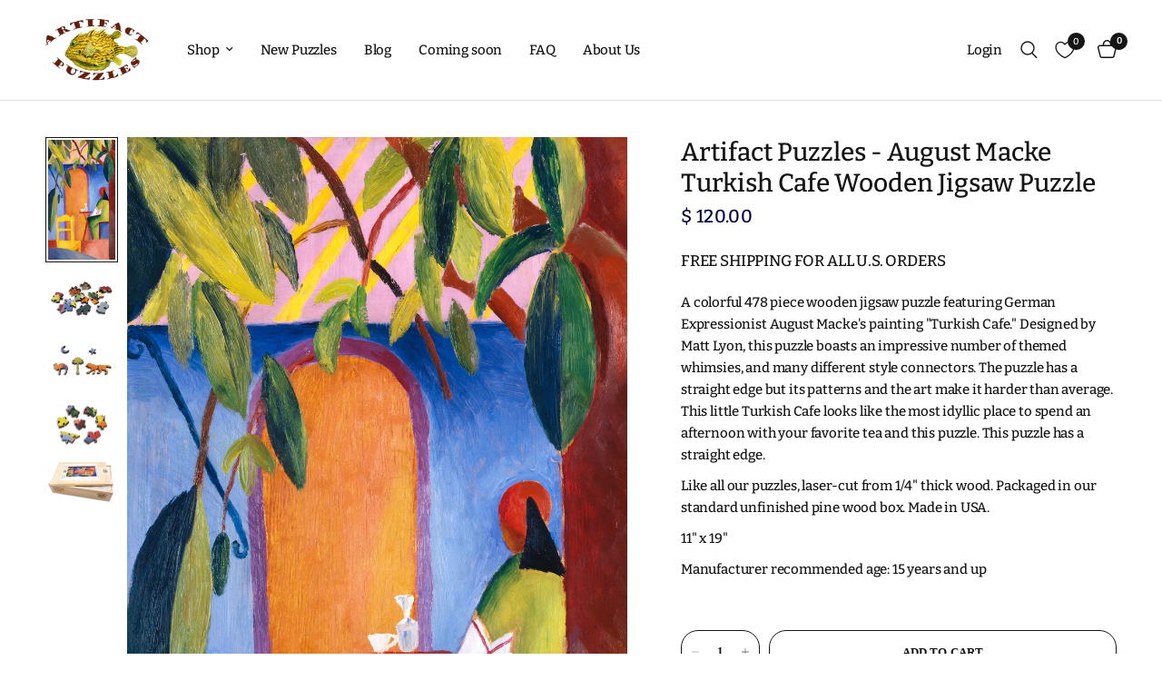

--- FILE ---
content_type: text/html; charset=utf-8
request_url: https://www.artifactpuzzles.com/products/artifact-puzzles-macke-turkish-cafe-wooden-jigsaw-puzzle
body_size: 38014
content:
<!doctype html><html class="no-js" lang="en" dir="ltr">
<head>
	<meta charset="utf-8">
	<meta http-equiv="X-UA-Compatible" content="IE=edge,chrome=1">
	<meta name="viewport" content="width=device-width, initial-scale=1, maximum-scale=5, viewport-fit=cover">
	<meta name="theme-color" content="">
	<link rel="canonical" href="https://www.artifactpuzzles.com/products/artifact-puzzles-macke-turkish-cafe-wooden-jigsaw-puzzle">
	<link rel="preconnect" href="https://cdn.shopify.com" crossorigin>
	<link rel="preload" as="style" href="//www.artifactpuzzles.com/cdn/shop/t/12/assets/app.css?v=74817624028541950321738517851">
<link rel="preload" as="style" href="//www.artifactpuzzles.com/cdn/shop/t/12/assets/product.css?v=19960244147823135091738517852">
<link rel="preload" as="image" href="//www.artifactpuzzles.com/cdn/shop/products/AugustMacke_TurkishCafe_web.jpg?v=1633713047&width=375" imagesrcset="//www.artifactpuzzles.com/cdn/shop/products/AugustMacke_TurkishCafe_web.jpg?v=1633713047&width=375 375w,//www.artifactpuzzles.com/cdn/shop/products/AugustMacke_TurkishCafe_web.jpg?v=1633713047&width=640 640w,//www.artifactpuzzles.com/cdn/shop/products/AugustMacke_TurkishCafe_web.jpg?v=1633713047&width=960 960w" imagesizes="auto">




<link href="//www.artifactpuzzles.com/cdn/shop/t/12/assets/animations.min.js?v=125778792411641688251738517851" as="script" rel="preload">

<link href="//www.artifactpuzzles.com/cdn/shop/t/12/assets/header.js?v=53973329853117484881738517852" as="script" rel="preload">
<link href="//www.artifactpuzzles.com/cdn/shop/t/12/assets/vendor.min.js?v=57769212839167613861738517853" as="script" rel="preload">
<link href="//www.artifactpuzzles.com/cdn/shop/t/12/assets/app.js?v=7593071547056632411738517851" as="script" rel="preload">
<link href="//www.artifactpuzzles.com/cdn/shop/t/12/assets/slideshow.js?v=77914080626843417591738517853" as="script" rel="preload">

<script>
window.lazySizesConfig = window.lazySizesConfig || {};
window.lazySizesConfig.expand = 250;
window.lazySizesConfig.loadMode = 1;
window.lazySizesConfig.loadHidden = false;
</script>


	<link rel="icon" type="image/png" href="//www.artifactpuzzles.com/cdn/shop/files/artifactFavIcon.png?crop=center&height=32&v=1698730698&width=32">

	<title>
	Artifact Puzzles - August Macke Turkish Cafe Wooden Jigsaw Puzzle
	</title>

	
	<meta name="description" content="A colorful 478 piece wooden jigsaw puzzle featuring German Expressionist August Macke&#39;s painting &quot;Turkish Cafe.&quot; Designed by Matt Lyon, this puzzle boasts an impressive number of themed whimsies, and many different style connectors. The puzzle has a straight edge but its patterns and the art make it harder than average">
	
<link rel="preconnect" href="https://fonts.shopifycdn.com" crossorigin>

<meta property="og:site_name" content="Artifact Puzzles">
<meta property="og:url" content="https://www.artifactpuzzles.com/products/artifact-puzzles-macke-turkish-cafe-wooden-jigsaw-puzzle">
<meta property="og:title" content="Artifact Puzzles - August Macke Turkish Cafe Wooden Jigsaw Puzzle">
<meta property="og:type" content="product">
<meta property="og:description" content="A colorful 478 piece wooden jigsaw puzzle featuring German Expressionist August Macke&#39;s painting &quot;Turkish Cafe.&quot; Designed by Matt Lyon, this puzzle boasts an impressive number of themed whimsies, and many different style connectors. The puzzle has a straight edge but its patterns and the art make it harder than average"><meta property="og:image" content="http://www.artifactpuzzles.com/cdn/shop/products/AugustMacke_TurkishCafe_web.jpg?v=1633713047">
  <meta property="og:image:secure_url" content="https://www.artifactpuzzles.com/cdn/shop/products/AugustMacke_TurkishCafe_web.jpg?v=1633713047">
  <meta property="og:image:width" content="1024">
  <meta property="og:image:height" content="1769"><meta property="og:price:amount" content="120.00">
  <meta property="og:price:currency" content="USD"><meta name="twitter:card" content="summary_large_image">
<meta name="twitter:title" content="Artifact Puzzles - August Macke Turkish Cafe Wooden Jigsaw Puzzle">
<meta name="twitter:description" content="A colorful 478 piece wooden jigsaw puzzle featuring German Expressionist August Macke&#39;s painting &quot;Turkish Cafe.&quot; Designed by Matt Lyon, this puzzle boasts an impressive number of themed whimsies, and many different style connectors. The puzzle has a straight edge but its patterns and the art make it harder than average">


	<link href="//www.artifactpuzzles.com/cdn/shop/t/12/assets/app.css?v=74817624028541950321738517851" rel="stylesheet" type="text/css" media="all" />

	<style data-shopify>
	@font-face {
  font-family: Bitter;
  font-weight: 500;
  font-style: normal;
  font-display: swap;
  src: url("//www.artifactpuzzles.com/cdn/fonts/bitter/bitter_n5.5dc745527e9f48ab654d141f5e1962cdc2ce60c7.woff2") format("woff2"),
       url("//www.artifactpuzzles.com/cdn/fonts/bitter/bitter_n5.c06799abb5b2ca3b3e4e45c314ea5f788c3bbc19.woff") format("woff");
}

@font-face {
  font-family: Bitter;
  font-weight: 500;
  font-style: normal;
  font-display: swap;
  src: url("//www.artifactpuzzles.com/cdn/fonts/bitter/bitter_n5.5dc745527e9f48ab654d141f5e1962cdc2ce60c7.woff2") format("woff2"),
       url("//www.artifactpuzzles.com/cdn/fonts/bitter/bitter_n5.c06799abb5b2ca3b3e4e45c314ea5f788c3bbc19.woff") format("woff");
}

@font-face {
  font-family: Bitter;
  font-weight: 600;
  font-style: normal;
  font-display: swap;
  src: url("//www.artifactpuzzles.com/cdn/fonts/bitter/bitter_n6.a4e85bdfbab4b8a8041adef6e81d3963bfcda494.woff2") format("woff2"),
       url("//www.artifactpuzzles.com/cdn/fonts/bitter/bitter_n6.63ca9f7700cc1934355ecc76946538d5601f3a84.woff") format("woff");
}

@font-face {
  font-family: Bitter;
  font-weight: 500;
  font-style: italic;
  font-display: swap;
  src: url("//www.artifactpuzzles.com/cdn/fonts/bitter/bitter_i5.dda507e711c5ca613031252f37dd92331282d90f.woff2") format("woff2"),
       url("//www.artifactpuzzles.com/cdn/fonts/bitter/bitter_i5.2fbb7a77a0bf1923909ea876673e24dc5ff37c9d.woff") format("woff");
}

@font-face {
  font-family: Bitter;
  font-weight: 600;
  font-style: italic;
  font-display: swap;
  src: url("//www.artifactpuzzles.com/cdn/fonts/bitter/bitter_i6.0ce7f219a4c0b27f80e1e389a327659268a9caca.woff2") format("woff2"),
       url("//www.artifactpuzzles.com/cdn/fonts/bitter/bitter_i6.1bf7dcdd126f01b64cdf5c69ffcffcf55fa4ebe1.woff") format("woff");
}


		

h1,h2,h3,h4,h5,h6,
	.h1,.h2,.h3,.h4,.h5,.h6,
	.logolink.text-logo,
	.heading-font,
	.h1-xlarge,
	.h1-large,
	.customer-addresses .my-address .address-index {
		font-style: normal;
		font-weight: 400;
		font-family: Helvetica, Arial, sans-serif;
	}
	body,
	.body-font,
	.thb-product-detail .product-title {
		font-style: normal;
		font-weight: 500;
		font-family: Bitter, serif;
	}
	:root {
		--mobile-swipe-width: calc(90vw - 30px);
		--font-body-scale: 1.0;
		--font-body-line-height-scale: 1.0;
		--font-body-letter-spacing: -0.01em;
		--font-body-medium-weight: 500;
    --font-body-bold-weight: 600;
		--font-announcement-scale: 1.0;
		--font-heading-scale: 1.0;
		--font-heading-line-height-scale: 1.0;
		--font-heading-letter-spacing: 0.0em;
		--font-navigation-scale: 1.0;
		--navigation-item-spacing: 15px;
		--font-product-title-scale: 1.0;
		--font-product-title-line-height-scale: 1.5;
		--button-letter-spacing: 0.01em;

		--bg-body: #fff;
		--bg-body-rgb: 255,255,255;
		--bg-body-darken: #f7f7f7;
		--payment-terms-background-color: #fff;
		--color-body: #151515;
		--color-body-rgb: 21,21,21;
		--color-accent: #000000;
		--color-accent-rgb: 0,0,0;
		--color-border: #E2E2E2;
		--color-form-border: #dedede;
		--color-overlay-rgb: 0,0,0;

		--shopify-accelerated-checkout-button-block-size: 48px;
		--shopify-accelerated-checkout-inline-alignment: center;
		--shopify-accelerated-checkout-skeleton-animation-duration: 0.25s;

		--color-announcement-bar-text: #151515;
		--color-announcement-bar-bg: #ffffff;

		--color-header-bg: #ffffff;
		--color-header-bg-rgb: 255,255,255;
		--color-header-text: #151515;
		--color-header-text-rgb: 21,21,21;
		--color-header-links: #151515;
		--color-header-links-rgb: 21,21,21;
		--color-header-links-hover: #151515;
		--color-header-icons: #151515;
		--color-header-border: #E2E2E2;

		--solid-button-background: #151515;
		--solid-button-label: #ffffff;
		--outline-button-label: #151515;
		--button-border-radius: 19px;
		--shopify-accelerated-checkout-button-border-radius: 19px;

		--color-price: #010043;
		--color-price-discounted: #ee3b45;
		--color-star: #FD9A52;
		--color-dots: #151515;

		--color-inventory-instock: #279A4B;
		--color-inventory-lowstock: #FB9E5B;

		--section-spacing-mobile: 50px;
		--section-spacing-desktop: 90px;

		--color-badge-text: #ffffff;
		--color-badge-sold-out: #939393;
		--color-badge-sale: #151515;
		
		--color-badge-preorder: #666666;
		--badge-corner-radius: 13px;

		--color-footer-text: #ffffff;
		--color-footer-text-rgb: 255,255,255;
		--color-footer-link: #FFFFFF;
		--color-footer-link-hover: #FFFFFF;
		--color-footer-border: #444444;
		--color-footer-border-rgb: 68,68,68;
		--color-footer-bg: #010043;
	}



</style>


	<script>
		window.theme = window.theme || {};
		theme = {
			settings: {
				money_with_currency_format:"$ {{amount}}",
				cart_drawer:true,
				product_id: 9201572433,
			},
			routes: {
				root_url: '/',
				cart_url: '/cart',
				cart_add_url: '/cart/add',
				search_url: '/search',
				cart_change_url: '/cart/change',
				cart_update_url: '/cart/update',
				cart_clear_url: '/cart/clear',
				predictive_search_url: '/search/suggest',
			},
			variantStrings: {
        addToCart: `Add to cart`,
        soldOut: `Coming Soon`,
        unavailable: `Unavailable`,
        preOrder: `Pre-order`,
      },
			strings: {
				requiresTerms: `You must agree with the terms and conditions of sales to check out`,
				shippingEstimatorNoResults: `Sorry, we do not ship to your address.`,
				shippingEstimatorOneResult: `There is one shipping rate for your address:`,
				shippingEstimatorMultipleResults: `There are several shipping rates for your address:`,
				shippingEstimatorError: `One or more error occurred while retrieving shipping rates:`
			}
		};
	</script>
	<script>window.performance && window.performance.mark && window.performance.mark('shopify.content_for_header.start');</script><meta name="google-site-verification" content="aUbxP4w-H3wq2qHFT3BZ3KUDtD2v4dAHYWpDyyzQ3TI">
<meta id="shopify-digital-wallet" name="shopify-digital-wallet" content="/9225218/digital_wallets/dialog">
<meta name="shopify-checkout-api-token" content="7d179835ec095f3aa6f993eb1484df58">
<meta id="in-context-paypal-metadata" data-shop-id="9225218" data-venmo-supported="false" data-environment="production" data-locale="en_US" data-paypal-v4="true" data-currency="USD">
<link rel="alternate" type="application/json+oembed" href="https://www.artifactpuzzles.com/products/artifact-puzzles-macke-turkish-cafe-wooden-jigsaw-puzzle.oembed">
<script async="async" src="/checkouts/internal/preloads.js?locale=en-US"></script>
<link rel="preconnect" href="https://shop.app" crossorigin="anonymous">
<script async="async" src="https://shop.app/checkouts/internal/preloads.js?locale=en-US&shop_id=9225218" crossorigin="anonymous"></script>
<script id="apple-pay-shop-capabilities" type="application/json">{"shopId":9225218,"countryCode":"US","currencyCode":"USD","merchantCapabilities":["supports3DS"],"merchantId":"gid:\/\/shopify\/Shop\/9225218","merchantName":"Artifact Puzzles","requiredBillingContactFields":["postalAddress","email","phone"],"requiredShippingContactFields":["postalAddress","email","phone"],"shippingType":"shipping","supportedNetworks":["visa","masterCard","amex","discover","elo","jcb"],"total":{"type":"pending","label":"Artifact Puzzles","amount":"1.00"},"shopifyPaymentsEnabled":true,"supportsSubscriptions":true}</script>
<script id="shopify-features" type="application/json">{"accessToken":"7d179835ec095f3aa6f993eb1484df58","betas":["rich-media-storefront-analytics"],"domain":"www.artifactpuzzles.com","predictiveSearch":true,"shopId":9225218,"locale":"en"}</script>
<script>var Shopify = Shopify || {};
Shopify.shop = "artifact-puzzles.myshopify.com";
Shopify.locale = "en";
Shopify.currency = {"active":"USD","rate":"1.0"};
Shopify.country = "US";
Shopify.theme = {"name":"Updated copy of Reformation Live","id":175807660339,"schema_name":"Reformation","schema_version":"8.0.0","theme_store_id":1762,"role":"main"};
Shopify.theme.handle = "null";
Shopify.theme.style = {"id":null,"handle":null};
Shopify.cdnHost = "www.artifactpuzzles.com/cdn";
Shopify.routes = Shopify.routes || {};
Shopify.routes.root = "/";</script>
<script type="module">!function(o){(o.Shopify=o.Shopify||{}).modules=!0}(window);</script>
<script>!function(o){function n(){var o=[];function n(){o.push(Array.prototype.slice.apply(arguments))}return n.q=o,n}var t=o.Shopify=o.Shopify||{};t.loadFeatures=n(),t.autoloadFeatures=n()}(window);</script>
<script>
  window.ShopifyPay = window.ShopifyPay || {};
  window.ShopifyPay.apiHost = "shop.app\/pay";
  window.ShopifyPay.redirectState = null;
</script>
<script id="shop-js-analytics" type="application/json">{"pageType":"product"}</script>
<script defer="defer" async type="module" src="//www.artifactpuzzles.com/cdn/shopifycloud/shop-js/modules/v2/client.init-shop-cart-sync_BT-GjEfc.en.esm.js"></script>
<script defer="defer" async type="module" src="//www.artifactpuzzles.com/cdn/shopifycloud/shop-js/modules/v2/chunk.common_D58fp_Oc.esm.js"></script>
<script defer="defer" async type="module" src="//www.artifactpuzzles.com/cdn/shopifycloud/shop-js/modules/v2/chunk.modal_xMitdFEc.esm.js"></script>
<script type="module">
  await import("//www.artifactpuzzles.com/cdn/shopifycloud/shop-js/modules/v2/client.init-shop-cart-sync_BT-GjEfc.en.esm.js");
await import("//www.artifactpuzzles.com/cdn/shopifycloud/shop-js/modules/v2/chunk.common_D58fp_Oc.esm.js");
await import("//www.artifactpuzzles.com/cdn/shopifycloud/shop-js/modules/v2/chunk.modal_xMitdFEc.esm.js");

  window.Shopify.SignInWithShop?.initShopCartSync?.({"fedCMEnabled":true,"windoidEnabled":true});

</script>
<script>
  window.Shopify = window.Shopify || {};
  if (!window.Shopify.featureAssets) window.Shopify.featureAssets = {};
  window.Shopify.featureAssets['shop-js'] = {"shop-cart-sync":["modules/v2/client.shop-cart-sync_DZOKe7Ll.en.esm.js","modules/v2/chunk.common_D58fp_Oc.esm.js","modules/v2/chunk.modal_xMitdFEc.esm.js"],"init-fed-cm":["modules/v2/client.init-fed-cm_B6oLuCjv.en.esm.js","modules/v2/chunk.common_D58fp_Oc.esm.js","modules/v2/chunk.modal_xMitdFEc.esm.js"],"shop-cash-offers":["modules/v2/client.shop-cash-offers_D2sdYoxE.en.esm.js","modules/v2/chunk.common_D58fp_Oc.esm.js","modules/v2/chunk.modal_xMitdFEc.esm.js"],"shop-login-button":["modules/v2/client.shop-login-button_QeVjl5Y3.en.esm.js","modules/v2/chunk.common_D58fp_Oc.esm.js","modules/v2/chunk.modal_xMitdFEc.esm.js"],"pay-button":["modules/v2/client.pay-button_DXTOsIq6.en.esm.js","modules/v2/chunk.common_D58fp_Oc.esm.js","modules/v2/chunk.modal_xMitdFEc.esm.js"],"shop-button":["modules/v2/client.shop-button_DQZHx9pm.en.esm.js","modules/v2/chunk.common_D58fp_Oc.esm.js","modules/v2/chunk.modal_xMitdFEc.esm.js"],"avatar":["modules/v2/client.avatar_BTnouDA3.en.esm.js"],"init-windoid":["modules/v2/client.init-windoid_CR1B-cfM.en.esm.js","modules/v2/chunk.common_D58fp_Oc.esm.js","modules/v2/chunk.modal_xMitdFEc.esm.js"],"init-shop-for-new-customer-accounts":["modules/v2/client.init-shop-for-new-customer-accounts_C_vY_xzh.en.esm.js","modules/v2/client.shop-login-button_QeVjl5Y3.en.esm.js","modules/v2/chunk.common_D58fp_Oc.esm.js","modules/v2/chunk.modal_xMitdFEc.esm.js"],"init-shop-email-lookup-coordinator":["modules/v2/client.init-shop-email-lookup-coordinator_BI7n9ZSv.en.esm.js","modules/v2/chunk.common_D58fp_Oc.esm.js","modules/v2/chunk.modal_xMitdFEc.esm.js"],"init-shop-cart-sync":["modules/v2/client.init-shop-cart-sync_BT-GjEfc.en.esm.js","modules/v2/chunk.common_D58fp_Oc.esm.js","modules/v2/chunk.modal_xMitdFEc.esm.js"],"shop-toast-manager":["modules/v2/client.shop-toast-manager_DiYdP3xc.en.esm.js","modules/v2/chunk.common_D58fp_Oc.esm.js","modules/v2/chunk.modal_xMitdFEc.esm.js"],"init-customer-accounts":["modules/v2/client.init-customer-accounts_D9ZNqS-Q.en.esm.js","modules/v2/client.shop-login-button_QeVjl5Y3.en.esm.js","modules/v2/chunk.common_D58fp_Oc.esm.js","modules/v2/chunk.modal_xMitdFEc.esm.js"],"init-customer-accounts-sign-up":["modules/v2/client.init-customer-accounts-sign-up_iGw4briv.en.esm.js","modules/v2/client.shop-login-button_QeVjl5Y3.en.esm.js","modules/v2/chunk.common_D58fp_Oc.esm.js","modules/v2/chunk.modal_xMitdFEc.esm.js"],"shop-follow-button":["modules/v2/client.shop-follow-button_CqMgW2wH.en.esm.js","modules/v2/chunk.common_D58fp_Oc.esm.js","modules/v2/chunk.modal_xMitdFEc.esm.js"],"checkout-modal":["modules/v2/client.checkout-modal_xHeaAweL.en.esm.js","modules/v2/chunk.common_D58fp_Oc.esm.js","modules/v2/chunk.modal_xMitdFEc.esm.js"],"shop-login":["modules/v2/client.shop-login_D91U-Q7h.en.esm.js","modules/v2/chunk.common_D58fp_Oc.esm.js","modules/v2/chunk.modal_xMitdFEc.esm.js"],"lead-capture":["modules/v2/client.lead-capture_BJmE1dJe.en.esm.js","modules/v2/chunk.common_D58fp_Oc.esm.js","modules/v2/chunk.modal_xMitdFEc.esm.js"],"payment-terms":["modules/v2/client.payment-terms_Ci9AEqFq.en.esm.js","modules/v2/chunk.common_D58fp_Oc.esm.js","modules/v2/chunk.modal_xMitdFEc.esm.js"]};
</script>
<script id="__st">var __st={"a":9225218,"offset":-28800,"reqid":"f5a8663e-787b-4f23-ad3d-26b8ba773308-1769286911","pageurl":"www.artifactpuzzles.com\/products\/artifact-puzzles-macke-turkish-cafe-wooden-jigsaw-puzzle","u":"fbbabc7380aa","p":"product","rtyp":"product","rid":9201572433};</script>
<script>window.ShopifyPaypalV4VisibilityTracking = true;</script>
<script id="captcha-bootstrap">!function(){'use strict';const t='contact',e='account',n='new_comment',o=[[t,t],['blogs',n],['comments',n],[t,'customer']],c=[[e,'customer_login'],[e,'guest_login'],[e,'recover_customer_password'],[e,'create_customer']],r=t=>t.map((([t,e])=>`form[action*='/${t}']:not([data-nocaptcha='true']) input[name='form_type'][value='${e}']`)).join(','),a=t=>()=>t?[...document.querySelectorAll(t)].map((t=>t.form)):[];function s(){const t=[...o],e=r(t);return a(e)}const i='password',u='form_key',d=['recaptcha-v3-token','g-recaptcha-response','h-captcha-response',i],f=()=>{try{return window.sessionStorage}catch{return}},m='__shopify_v',_=t=>t.elements[u];function p(t,e,n=!1){try{const o=window.sessionStorage,c=JSON.parse(o.getItem(e)),{data:r}=function(t){const{data:e,action:n}=t;return t[m]||n?{data:e,action:n}:{data:t,action:n}}(c);for(const[e,n]of Object.entries(r))t.elements[e]&&(t.elements[e].value=n);n&&o.removeItem(e)}catch(o){console.error('form repopulation failed',{error:o})}}const l='form_type',E='cptcha';function T(t){t.dataset[E]=!0}const w=window,h=w.document,L='Shopify',v='ce_forms',y='captcha';let A=!1;((t,e)=>{const n=(g='f06e6c50-85a8-45c8-87d0-21a2b65856fe',I='https://cdn.shopify.com/shopifycloud/storefront-forms-hcaptcha/ce_storefront_forms_captcha_hcaptcha.v1.5.2.iife.js',D={infoText:'Protected by hCaptcha',privacyText:'Privacy',termsText:'Terms'},(t,e,n)=>{const o=w[L][v],c=o.bindForm;if(c)return c(t,g,e,D).then(n);var r;o.q.push([[t,g,e,D],n]),r=I,A||(h.body.append(Object.assign(h.createElement('script'),{id:'captcha-provider',async:!0,src:r})),A=!0)});var g,I,D;w[L]=w[L]||{},w[L][v]=w[L][v]||{},w[L][v].q=[],w[L][y]=w[L][y]||{},w[L][y].protect=function(t,e){n(t,void 0,e),T(t)},Object.freeze(w[L][y]),function(t,e,n,w,h,L){const[v,y,A,g]=function(t,e,n){const i=e?o:[],u=t?c:[],d=[...i,...u],f=r(d),m=r(i),_=r(d.filter((([t,e])=>n.includes(e))));return[a(f),a(m),a(_),s()]}(w,h,L),I=t=>{const e=t.target;return e instanceof HTMLFormElement?e:e&&e.form},D=t=>v().includes(t);t.addEventListener('submit',(t=>{const e=I(t);if(!e)return;const n=D(e)&&!e.dataset.hcaptchaBound&&!e.dataset.recaptchaBound,o=_(e),c=g().includes(e)&&(!o||!o.value);(n||c)&&t.preventDefault(),c&&!n&&(function(t){try{if(!f())return;!function(t){const e=f();if(!e)return;const n=_(t);if(!n)return;const o=n.value;o&&e.removeItem(o)}(t);const e=Array.from(Array(32),(()=>Math.random().toString(36)[2])).join('');!function(t,e){_(t)||t.append(Object.assign(document.createElement('input'),{type:'hidden',name:u})),t.elements[u].value=e}(t,e),function(t,e){const n=f();if(!n)return;const o=[...t.querySelectorAll(`input[type='${i}']`)].map((({name:t})=>t)),c=[...d,...o],r={};for(const[a,s]of new FormData(t).entries())c.includes(a)||(r[a]=s);n.setItem(e,JSON.stringify({[m]:1,action:t.action,data:r}))}(t,e)}catch(e){console.error('failed to persist form',e)}}(e),e.submit())}));const S=(t,e)=>{t&&!t.dataset[E]&&(n(t,e.some((e=>e===t))),T(t))};for(const o of['focusin','change'])t.addEventListener(o,(t=>{const e=I(t);D(e)&&S(e,y())}));const B=e.get('form_key'),M=e.get(l),P=B&&M;t.addEventListener('DOMContentLoaded',(()=>{const t=y();if(P)for(const e of t)e.elements[l].value===M&&p(e,B);[...new Set([...A(),...v().filter((t=>'true'===t.dataset.shopifyCaptcha))])].forEach((e=>S(e,t)))}))}(h,new URLSearchParams(w.location.search),n,t,e,['guest_login'])})(!0,!0)}();</script>
<script integrity="sha256-4kQ18oKyAcykRKYeNunJcIwy7WH5gtpwJnB7kiuLZ1E=" data-source-attribution="shopify.loadfeatures" defer="defer" src="//www.artifactpuzzles.com/cdn/shopifycloud/storefront/assets/storefront/load_feature-a0a9edcb.js" crossorigin="anonymous"></script>
<script crossorigin="anonymous" defer="defer" src="//www.artifactpuzzles.com/cdn/shopifycloud/storefront/assets/shopify_pay/storefront-65b4c6d7.js?v=20250812"></script>
<script data-source-attribution="shopify.dynamic_checkout.dynamic.init">var Shopify=Shopify||{};Shopify.PaymentButton=Shopify.PaymentButton||{isStorefrontPortableWallets:!0,init:function(){window.Shopify.PaymentButton.init=function(){};var t=document.createElement("script");t.src="https://www.artifactpuzzles.com/cdn/shopifycloud/portable-wallets/latest/portable-wallets.en.js",t.type="module",document.head.appendChild(t)}};
</script>
<script data-source-attribution="shopify.dynamic_checkout.buyer_consent">
  function portableWalletsHideBuyerConsent(e){var t=document.getElementById("shopify-buyer-consent"),n=document.getElementById("shopify-subscription-policy-button");t&&n&&(t.classList.add("hidden"),t.setAttribute("aria-hidden","true"),n.removeEventListener("click",e))}function portableWalletsShowBuyerConsent(e){var t=document.getElementById("shopify-buyer-consent"),n=document.getElementById("shopify-subscription-policy-button");t&&n&&(t.classList.remove("hidden"),t.removeAttribute("aria-hidden"),n.addEventListener("click",e))}window.Shopify?.PaymentButton&&(window.Shopify.PaymentButton.hideBuyerConsent=portableWalletsHideBuyerConsent,window.Shopify.PaymentButton.showBuyerConsent=portableWalletsShowBuyerConsent);
</script>
<script data-source-attribution="shopify.dynamic_checkout.cart.bootstrap">document.addEventListener("DOMContentLoaded",(function(){function t(){return document.querySelector("shopify-accelerated-checkout-cart, shopify-accelerated-checkout")}if(t())Shopify.PaymentButton.init();else{new MutationObserver((function(e,n){t()&&(Shopify.PaymentButton.init(),n.disconnect())})).observe(document.body,{childList:!0,subtree:!0})}}));
</script>
<script id='scb4127' type='text/javascript' async='' src='https://www.artifactpuzzles.com/cdn/shopifycloud/privacy-banner/storefront-banner.js'></script><link id="shopify-accelerated-checkout-styles" rel="stylesheet" media="screen" href="https://www.artifactpuzzles.com/cdn/shopifycloud/portable-wallets/latest/accelerated-checkout-backwards-compat.css" crossorigin="anonymous">
<style id="shopify-accelerated-checkout-cart">
        #shopify-buyer-consent {
  margin-top: 1em;
  display: inline-block;
  width: 100%;
}

#shopify-buyer-consent.hidden {
  display: none;
}

#shopify-subscription-policy-button {
  background: none;
  border: none;
  padding: 0;
  text-decoration: underline;
  font-size: inherit;
  cursor: pointer;
}

#shopify-subscription-policy-button::before {
  box-shadow: none;
}

      </style>

<script>window.performance && window.performance.mark && window.performance.mark('shopify.content_for_header.end');</script> <!-- Header hook for plugins -->

	<script>document.documentElement.className = document.documentElement.className.replace('no-js', 'js');</script>
	
<link href="https://cdn.shopify.com/extensions/019be7a1-4e55-70a8-959d-ea5101b70f67/swish-wishlist-king-219/assets/component-wishlist-button-block.css" rel="stylesheet" type="text/css" media="all">
<script src="https://cdn.shopify.com/extensions/01998ef4-8742-72f0-aed2-73e990ccc142/custom-reviews-6/assets/vbbcr_script.js" type="text/javascript" defer="defer"></script>
<link href="https://monorail-edge.shopifysvc.com" rel="dns-prefetch">
<script>(function(){if ("sendBeacon" in navigator && "performance" in window) {try {var session_token_from_headers = performance.getEntriesByType('navigation')[0].serverTiming.find(x => x.name == '_s').description;} catch {var session_token_from_headers = undefined;}var session_cookie_matches = document.cookie.match(/_shopify_s=([^;]*)/);var session_token_from_cookie = session_cookie_matches && session_cookie_matches.length === 2 ? session_cookie_matches[1] : "";var session_token = session_token_from_headers || session_token_from_cookie || "";function handle_abandonment_event(e) {var entries = performance.getEntries().filter(function(entry) {return /monorail-edge.shopifysvc.com/.test(entry.name);});if (!window.abandonment_tracked && entries.length === 0) {window.abandonment_tracked = true;var currentMs = Date.now();var navigation_start = performance.timing.navigationStart;var payload = {shop_id: 9225218,url: window.location.href,navigation_start,duration: currentMs - navigation_start,session_token,page_type: "product"};window.navigator.sendBeacon("https://monorail-edge.shopifysvc.com/v1/produce", JSON.stringify({schema_id: "online_store_buyer_site_abandonment/1.1",payload: payload,metadata: {event_created_at_ms: currentMs,event_sent_at_ms: currentMs}}));}}window.addEventListener('pagehide', handle_abandonment_event);}}());</script>
<script id="web-pixels-manager-setup">(function e(e,d,r,n,o){if(void 0===o&&(o={}),!Boolean(null===(a=null===(i=window.Shopify)||void 0===i?void 0:i.analytics)||void 0===a?void 0:a.replayQueue)){var i,a;window.Shopify=window.Shopify||{};var t=window.Shopify;t.analytics=t.analytics||{};var s=t.analytics;s.replayQueue=[],s.publish=function(e,d,r){return s.replayQueue.push([e,d,r]),!0};try{self.performance.mark("wpm:start")}catch(e){}var l=function(){var e={modern:/Edge?\/(1{2}[4-9]|1[2-9]\d|[2-9]\d{2}|\d{4,})\.\d+(\.\d+|)|Firefox\/(1{2}[4-9]|1[2-9]\d|[2-9]\d{2}|\d{4,})\.\d+(\.\d+|)|Chrom(ium|e)\/(9{2}|\d{3,})\.\d+(\.\d+|)|(Maci|X1{2}).+ Version\/(15\.\d+|(1[6-9]|[2-9]\d|\d{3,})\.\d+)([,.]\d+|)( \(\w+\)|)( Mobile\/\w+|) Safari\/|Chrome.+OPR\/(9{2}|\d{3,})\.\d+\.\d+|(CPU[ +]OS|iPhone[ +]OS|CPU[ +]iPhone|CPU IPhone OS|CPU iPad OS)[ +]+(15[._]\d+|(1[6-9]|[2-9]\d|\d{3,})[._]\d+)([._]\d+|)|Android:?[ /-](13[3-9]|1[4-9]\d|[2-9]\d{2}|\d{4,})(\.\d+|)(\.\d+|)|Android.+Firefox\/(13[5-9]|1[4-9]\d|[2-9]\d{2}|\d{4,})\.\d+(\.\d+|)|Android.+Chrom(ium|e)\/(13[3-9]|1[4-9]\d|[2-9]\d{2}|\d{4,})\.\d+(\.\d+|)|SamsungBrowser\/([2-9]\d|\d{3,})\.\d+/,legacy:/Edge?\/(1[6-9]|[2-9]\d|\d{3,})\.\d+(\.\d+|)|Firefox\/(5[4-9]|[6-9]\d|\d{3,})\.\d+(\.\d+|)|Chrom(ium|e)\/(5[1-9]|[6-9]\d|\d{3,})\.\d+(\.\d+|)([\d.]+$|.*Safari\/(?![\d.]+ Edge\/[\d.]+$))|(Maci|X1{2}).+ Version\/(10\.\d+|(1[1-9]|[2-9]\d|\d{3,})\.\d+)([,.]\d+|)( \(\w+\)|)( Mobile\/\w+|) Safari\/|Chrome.+OPR\/(3[89]|[4-9]\d|\d{3,})\.\d+\.\d+|(CPU[ +]OS|iPhone[ +]OS|CPU[ +]iPhone|CPU IPhone OS|CPU iPad OS)[ +]+(10[._]\d+|(1[1-9]|[2-9]\d|\d{3,})[._]\d+)([._]\d+|)|Android:?[ /-](13[3-9]|1[4-9]\d|[2-9]\d{2}|\d{4,})(\.\d+|)(\.\d+|)|Mobile Safari.+OPR\/([89]\d|\d{3,})\.\d+\.\d+|Android.+Firefox\/(13[5-9]|1[4-9]\d|[2-9]\d{2}|\d{4,})\.\d+(\.\d+|)|Android.+Chrom(ium|e)\/(13[3-9]|1[4-9]\d|[2-9]\d{2}|\d{4,})\.\d+(\.\d+|)|Android.+(UC? ?Browser|UCWEB|U3)[ /]?(15\.([5-9]|\d{2,})|(1[6-9]|[2-9]\d|\d{3,})\.\d+)\.\d+|SamsungBrowser\/(5\.\d+|([6-9]|\d{2,})\.\d+)|Android.+MQ{2}Browser\/(14(\.(9|\d{2,})|)|(1[5-9]|[2-9]\d|\d{3,})(\.\d+|))(\.\d+|)|K[Aa][Ii]OS\/(3\.\d+|([4-9]|\d{2,})\.\d+)(\.\d+|)/},d=e.modern,r=e.legacy,n=navigator.userAgent;return n.match(d)?"modern":n.match(r)?"legacy":"unknown"}(),u="modern"===l?"modern":"legacy",c=(null!=n?n:{modern:"",legacy:""})[u],f=function(e){return[e.baseUrl,"/wpm","/b",e.hashVersion,"modern"===e.buildTarget?"m":"l",".js"].join("")}({baseUrl:d,hashVersion:r,buildTarget:u}),m=function(e){var d=e.version,r=e.bundleTarget,n=e.surface,o=e.pageUrl,i=e.monorailEndpoint;return{emit:function(e){var a=e.status,t=e.errorMsg,s=(new Date).getTime(),l=JSON.stringify({metadata:{event_sent_at_ms:s},events:[{schema_id:"web_pixels_manager_load/3.1",payload:{version:d,bundle_target:r,page_url:o,status:a,surface:n,error_msg:t},metadata:{event_created_at_ms:s}}]});if(!i)return console&&console.warn&&console.warn("[Web Pixels Manager] No Monorail endpoint provided, skipping logging."),!1;try{return self.navigator.sendBeacon.bind(self.navigator)(i,l)}catch(e){}var u=new XMLHttpRequest;try{return u.open("POST",i,!0),u.setRequestHeader("Content-Type","text/plain"),u.send(l),!0}catch(e){return console&&console.warn&&console.warn("[Web Pixels Manager] Got an unhandled error while logging to Monorail."),!1}}}}({version:r,bundleTarget:l,surface:e.surface,pageUrl:self.location.href,monorailEndpoint:e.monorailEndpoint});try{o.browserTarget=l,function(e){var d=e.src,r=e.async,n=void 0===r||r,o=e.onload,i=e.onerror,a=e.sri,t=e.scriptDataAttributes,s=void 0===t?{}:t,l=document.createElement("script"),u=document.querySelector("head"),c=document.querySelector("body");if(l.async=n,l.src=d,a&&(l.integrity=a,l.crossOrigin="anonymous"),s)for(var f in s)if(Object.prototype.hasOwnProperty.call(s,f))try{l.dataset[f]=s[f]}catch(e){}if(o&&l.addEventListener("load",o),i&&l.addEventListener("error",i),u)u.appendChild(l);else{if(!c)throw new Error("Did not find a head or body element to append the script");c.appendChild(l)}}({src:f,async:!0,onload:function(){if(!function(){var e,d;return Boolean(null===(d=null===(e=window.Shopify)||void 0===e?void 0:e.analytics)||void 0===d?void 0:d.initialized)}()){var d=window.webPixelsManager.init(e)||void 0;if(d){var r=window.Shopify.analytics;r.replayQueue.forEach((function(e){var r=e[0],n=e[1],o=e[2];d.publishCustomEvent(r,n,o)})),r.replayQueue=[],r.publish=d.publishCustomEvent,r.visitor=d.visitor,r.initialized=!0}}},onerror:function(){return m.emit({status:"failed",errorMsg:"".concat(f," has failed to load")})},sri:function(e){var d=/^sha384-[A-Za-z0-9+/=]+$/;return"string"==typeof e&&d.test(e)}(c)?c:"",scriptDataAttributes:o}),m.emit({status:"loading"})}catch(e){m.emit({status:"failed",errorMsg:(null==e?void 0:e.message)||"Unknown error"})}}})({shopId: 9225218,storefrontBaseUrl: "https://www.artifactpuzzles.com",extensionsBaseUrl: "https://extensions.shopifycdn.com/cdn/shopifycloud/web-pixels-manager",monorailEndpoint: "https://monorail-edge.shopifysvc.com/unstable/produce_batch",surface: "storefront-renderer",enabledBetaFlags: ["2dca8a86"],webPixelsConfigList: [{"id":"810582323","configuration":"{\"config\":\"{\\\"pixel_id\\\":\\\"G-MLBT548V3P\\\",\\\"target_country\\\":\\\"US\\\",\\\"gtag_events\\\":[{\\\"type\\\":\\\"search\\\",\\\"action_label\\\":[\\\"G-MLBT548V3P\\\",\\\"AW-11031480399\\\/AXjSCLf7l4gYEM-QnIwp\\\"]},{\\\"type\\\":\\\"begin_checkout\\\",\\\"action_label\\\":[\\\"G-MLBT548V3P\\\",\\\"AW-11031480399\\\/xIZ9CLT7l4gYEM-QnIwp\\\"]},{\\\"type\\\":\\\"view_item\\\",\\\"action_label\\\":[\\\"G-MLBT548V3P\\\",\\\"AW-11031480399\\\/ATW4CK77l4gYEM-QnIwp\\\",\\\"MC-KYTPP0E354\\\"]},{\\\"type\\\":\\\"purchase\\\",\\\"action_label\\\":[\\\"G-MLBT548V3P\\\",\\\"AW-11031480399\\\/eeY1CKv7l4gYEM-QnIwp\\\",\\\"MC-KYTPP0E354\\\"]},{\\\"type\\\":\\\"page_view\\\",\\\"action_label\\\":[\\\"G-MLBT548V3P\\\",\\\"AW-11031480399\\\/JNwACKj7l4gYEM-QnIwp\\\",\\\"MC-KYTPP0E354\\\"]},{\\\"type\\\":\\\"add_payment_info\\\",\\\"action_label\\\":[\\\"G-MLBT548V3P\\\",\\\"AW-11031480399\\\/7i_iCLr7l4gYEM-QnIwp\\\"]},{\\\"type\\\":\\\"add_to_cart\\\",\\\"action_label\\\":[\\\"G-MLBT548V3P\\\",\\\"AW-11031480399\\\/Nh2fCLH7l4gYEM-QnIwp\\\"]}],\\\"enable_monitoring_mode\\\":false}\"}","eventPayloadVersion":"v1","runtimeContext":"OPEN","scriptVersion":"b2a88bafab3e21179ed38636efcd8a93","type":"APP","apiClientId":1780363,"privacyPurposes":[],"dataSharingAdjustments":{"protectedCustomerApprovalScopes":["read_customer_address","read_customer_email","read_customer_name","read_customer_personal_data","read_customer_phone"]}},{"id":"202572083","configuration":"{\"tagID\":\"2613248070679\"}","eventPayloadVersion":"v1","runtimeContext":"STRICT","scriptVersion":"18031546ee651571ed29edbe71a3550b","type":"APP","apiClientId":3009811,"privacyPurposes":["ANALYTICS","MARKETING","SALE_OF_DATA"],"dataSharingAdjustments":{"protectedCustomerApprovalScopes":["read_customer_address","read_customer_email","read_customer_name","read_customer_personal_data","read_customer_phone"]}},{"id":"137101619","eventPayloadVersion":"v1","runtimeContext":"LAX","scriptVersion":"1","type":"CUSTOM","privacyPurposes":["MARKETING"],"name":"Meta pixel (migrated)"},{"id":"shopify-app-pixel","configuration":"{}","eventPayloadVersion":"v1","runtimeContext":"STRICT","scriptVersion":"0450","apiClientId":"shopify-pixel","type":"APP","privacyPurposes":["ANALYTICS","MARKETING"]},{"id":"shopify-custom-pixel","eventPayloadVersion":"v1","runtimeContext":"LAX","scriptVersion":"0450","apiClientId":"shopify-pixel","type":"CUSTOM","privacyPurposes":["ANALYTICS","MARKETING"]}],isMerchantRequest: false,initData: {"shop":{"name":"Artifact Puzzles","paymentSettings":{"currencyCode":"USD"},"myshopifyDomain":"artifact-puzzles.myshopify.com","countryCode":"US","storefrontUrl":"https:\/\/www.artifactpuzzles.com"},"customer":null,"cart":null,"checkout":null,"productVariants":[{"price":{"amount":120.0,"currencyCode":"USD"},"product":{"title":"Artifact Puzzles - August Macke Turkish Cafe Wooden Jigsaw Puzzle","vendor":"Artifact Puzzles","id":"9201572433","untranslatedTitle":"Artifact Puzzles - August Macke Turkish Cafe Wooden Jigsaw Puzzle","url":"\/products\/artifact-puzzles-macke-turkish-cafe-wooden-jigsaw-puzzle","type":""},"id":"33397032913","image":{"src":"\/\/www.artifactpuzzles.com\/cdn\/shop\/products\/AugustMacke_TurkishCafe_web.jpg?v=1633713047"},"sku":"UF-UKPX-8JJK","title":"Default Title","untranslatedTitle":"Default Title"}],"purchasingCompany":null},},"https://www.artifactpuzzles.com/cdn","fcfee988w5aeb613cpc8e4bc33m6693e112",{"modern":"","legacy":""},{"shopId":"9225218","storefrontBaseUrl":"https:\/\/www.artifactpuzzles.com","extensionBaseUrl":"https:\/\/extensions.shopifycdn.com\/cdn\/shopifycloud\/web-pixels-manager","surface":"storefront-renderer","enabledBetaFlags":"[\"2dca8a86\"]","isMerchantRequest":"false","hashVersion":"fcfee988w5aeb613cpc8e4bc33m6693e112","publish":"custom","events":"[[\"page_viewed\",{}],[\"product_viewed\",{\"productVariant\":{\"price\":{\"amount\":120.0,\"currencyCode\":\"USD\"},\"product\":{\"title\":\"Artifact Puzzles - August Macke Turkish Cafe Wooden Jigsaw Puzzle\",\"vendor\":\"Artifact Puzzles\",\"id\":\"9201572433\",\"untranslatedTitle\":\"Artifact Puzzles - August Macke Turkish Cafe Wooden Jigsaw Puzzle\",\"url\":\"\/products\/artifact-puzzles-macke-turkish-cafe-wooden-jigsaw-puzzle\",\"type\":\"\"},\"id\":\"33397032913\",\"image\":{\"src\":\"\/\/www.artifactpuzzles.com\/cdn\/shop\/products\/AugustMacke_TurkishCafe_web.jpg?v=1633713047\"},\"sku\":\"UF-UKPX-8JJK\",\"title\":\"Default Title\",\"untranslatedTitle\":\"Default Title\"}}]]"});</script><script>
  window.ShopifyAnalytics = window.ShopifyAnalytics || {};
  window.ShopifyAnalytics.meta = window.ShopifyAnalytics.meta || {};
  window.ShopifyAnalytics.meta.currency = 'USD';
  var meta = {"product":{"id":9201572433,"gid":"gid:\/\/shopify\/Product\/9201572433","vendor":"Artifact Puzzles","type":"","handle":"artifact-puzzles-macke-turkish-cafe-wooden-jigsaw-puzzle","variants":[{"id":33397032913,"price":12000,"name":"Artifact Puzzles - August Macke Turkish Cafe Wooden Jigsaw Puzzle","public_title":null,"sku":"UF-UKPX-8JJK"}],"remote":false},"page":{"pageType":"product","resourceType":"product","resourceId":9201572433,"requestId":"f5a8663e-787b-4f23-ad3d-26b8ba773308-1769286911"}};
  for (var attr in meta) {
    window.ShopifyAnalytics.meta[attr] = meta[attr];
  }
</script>
<script class="analytics">
  (function () {
    var customDocumentWrite = function(content) {
      var jquery = null;

      if (window.jQuery) {
        jquery = window.jQuery;
      } else if (window.Checkout && window.Checkout.$) {
        jquery = window.Checkout.$;
      }

      if (jquery) {
        jquery('body').append(content);
      }
    };

    var hasLoggedConversion = function(token) {
      if (token) {
        return document.cookie.indexOf('loggedConversion=' + token) !== -1;
      }
      return false;
    }

    var setCookieIfConversion = function(token) {
      if (token) {
        var twoMonthsFromNow = new Date(Date.now());
        twoMonthsFromNow.setMonth(twoMonthsFromNow.getMonth() + 2);

        document.cookie = 'loggedConversion=' + token + '; expires=' + twoMonthsFromNow;
      }
    }

    var trekkie = window.ShopifyAnalytics.lib = window.trekkie = window.trekkie || [];
    if (trekkie.integrations) {
      return;
    }
    trekkie.methods = [
      'identify',
      'page',
      'ready',
      'track',
      'trackForm',
      'trackLink'
    ];
    trekkie.factory = function(method) {
      return function() {
        var args = Array.prototype.slice.call(arguments);
        args.unshift(method);
        trekkie.push(args);
        return trekkie;
      };
    };
    for (var i = 0; i < trekkie.methods.length; i++) {
      var key = trekkie.methods[i];
      trekkie[key] = trekkie.factory(key);
    }
    trekkie.load = function(config) {
      trekkie.config = config || {};
      trekkie.config.initialDocumentCookie = document.cookie;
      var first = document.getElementsByTagName('script')[0];
      var script = document.createElement('script');
      script.type = 'text/javascript';
      script.onerror = function(e) {
        var scriptFallback = document.createElement('script');
        scriptFallback.type = 'text/javascript';
        scriptFallback.onerror = function(error) {
                var Monorail = {
      produce: function produce(monorailDomain, schemaId, payload) {
        var currentMs = new Date().getTime();
        var event = {
          schema_id: schemaId,
          payload: payload,
          metadata: {
            event_created_at_ms: currentMs,
            event_sent_at_ms: currentMs
          }
        };
        return Monorail.sendRequest("https://" + monorailDomain + "/v1/produce", JSON.stringify(event));
      },
      sendRequest: function sendRequest(endpointUrl, payload) {
        // Try the sendBeacon API
        if (window && window.navigator && typeof window.navigator.sendBeacon === 'function' && typeof window.Blob === 'function' && !Monorail.isIos12()) {
          var blobData = new window.Blob([payload], {
            type: 'text/plain'
          });

          if (window.navigator.sendBeacon(endpointUrl, blobData)) {
            return true;
          } // sendBeacon was not successful

        } // XHR beacon

        var xhr = new XMLHttpRequest();

        try {
          xhr.open('POST', endpointUrl);
          xhr.setRequestHeader('Content-Type', 'text/plain');
          xhr.send(payload);
        } catch (e) {
          console.log(e);
        }

        return false;
      },
      isIos12: function isIos12() {
        return window.navigator.userAgent.lastIndexOf('iPhone; CPU iPhone OS 12_') !== -1 || window.navigator.userAgent.lastIndexOf('iPad; CPU OS 12_') !== -1;
      }
    };
    Monorail.produce('monorail-edge.shopifysvc.com',
      'trekkie_storefront_load_errors/1.1',
      {shop_id: 9225218,
      theme_id: 175807660339,
      app_name: "storefront",
      context_url: window.location.href,
      source_url: "//www.artifactpuzzles.com/cdn/s/trekkie.storefront.8d95595f799fbf7e1d32231b9a28fd43b70c67d3.min.js"});

        };
        scriptFallback.async = true;
        scriptFallback.src = '//www.artifactpuzzles.com/cdn/s/trekkie.storefront.8d95595f799fbf7e1d32231b9a28fd43b70c67d3.min.js';
        first.parentNode.insertBefore(scriptFallback, first);
      };
      script.async = true;
      script.src = '//www.artifactpuzzles.com/cdn/s/trekkie.storefront.8d95595f799fbf7e1d32231b9a28fd43b70c67d3.min.js';
      first.parentNode.insertBefore(script, first);
    };
    trekkie.load(
      {"Trekkie":{"appName":"storefront","development":false,"defaultAttributes":{"shopId":9225218,"isMerchantRequest":null,"themeId":175807660339,"themeCityHash":"17613347875371810150","contentLanguage":"en","currency":"USD","eventMetadataId":"152e5fb6-5ef3-47e4-9adc-3772cecac3f6"},"isServerSideCookieWritingEnabled":true,"monorailRegion":"shop_domain","enabledBetaFlags":["65f19447"]},"Session Attribution":{},"S2S":{"facebookCapiEnabled":false,"source":"trekkie-storefront-renderer","apiClientId":580111}}
    );

    var loaded = false;
    trekkie.ready(function() {
      if (loaded) return;
      loaded = true;

      window.ShopifyAnalytics.lib = window.trekkie;

      var originalDocumentWrite = document.write;
      document.write = customDocumentWrite;
      try { window.ShopifyAnalytics.merchantGoogleAnalytics.call(this); } catch(error) {};
      document.write = originalDocumentWrite;

      window.ShopifyAnalytics.lib.page(null,{"pageType":"product","resourceType":"product","resourceId":9201572433,"requestId":"f5a8663e-787b-4f23-ad3d-26b8ba773308-1769286911","shopifyEmitted":true});

      var match = window.location.pathname.match(/checkouts\/(.+)\/(thank_you|post_purchase)/)
      var token = match? match[1]: undefined;
      if (!hasLoggedConversion(token)) {
        setCookieIfConversion(token);
        window.ShopifyAnalytics.lib.track("Viewed Product",{"currency":"USD","variantId":33397032913,"productId":9201572433,"productGid":"gid:\/\/shopify\/Product\/9201572433","name":"Artifact Puzzles - August Macke Turkish Cafe Wooden Jigsaw Puzzle","price":"120.00","sku":"UF-UKPX-8JJK","brand":"Artifact Puzzles","variant":null,"category":"","nonInteraction":true,"remote":false},undefined,undefined,{"shopifyEmitted":true});
      window.ShopifyAnalytics.lib.track("monorail:\/\/trekkie_storefront_viewed_product\/1.1",{"currency":"USD","variantId":33397032913,"productId":9201572433,"productGid":"gid:\/\/shopify\/Product\/9201572433","name":"Artifact Puzzles - August Macke Turkish Cafe Wooden Jigsaw Puzzle","price":"120.00","sku":"UF-UKPX-8JJK","brand":"Artifact Puzzles","variant":null,"category":"","nonInteraction":true,"remote":false,"referer":"https:\/\/www.artifactpuzzles.com\/products\/artifact-puzzles-macke-turkish-cafe-wooden-jigsaw-puzzle"});
      }
    });


        var eventsListenerScript = document.createElement('script');
        eventsListenerScript.async = true;
        eventsListenerScript.src = "//www.artifactpuzzles.com/cdn/shopifycloud/storefront/assets/shop_events_listener-3da45d37.js";
        document.getElementsByTagName('head')[0].appendChild(eventsListenerScript);

})();</script>
  <script>
  if (!window.ga || (window.ga && typeof window.ga !== 'function')) {
    window.ga = function ga() {
      (window.ga.q = window.ga.q || []).push(arguments);
      if (window.Shopify && window.Shopify.analytics && typeof window.Shopify.analytics.publish === 'function') {
        window.Shopify.analytics.publish("ga_stub_called", {}, {sendTo: "google_osp_migration"});
      }
      console.error("Shopify's Google Analytics stub called with:", Array.from(arguments), "\nSee https://help.shopify.com/manual/promoting-marketing/pixels/pixel-migration#google for more information.");
    };
    if (window.Shopify && window.Shopify.analytics && typeof window.Shopify.analytics.publish === 'function') {
      window.Shopify.analytics.publish("ga_stub_initialized", {}, {sendTo: "google_osp_migration"});
    }
  }
</script>
<script
  defer
  src="https://www.artifactpuzzles.com/cdn/shopifycloud/perf-kit/shopify-perf-kit-3.0.4.min.js"
  data-application="storefront-renderer"
  data-shop-id="9225218"
  data-render-region="gcp-us-central1"
  data-page-type="product"
  data-theme-instance-id="175807660339"
  data-theme-name="Reformation"
  data-theme-version="8.0.0"
  data-monorail-region="shop_domain"
  data-resource-timing-sampling-rate="10"
  data-shs="true"
  data-shs-beacon="true"
  data-shs-export-with-fetch="true"
  data-shs-logs-sample-rate="1"
  data-shs-beacon-endpoint="https://www.artifactpuzzles.com/api/collect"
></script>
</head>
<body class="animations-true button-uppercase-true navigation-uppercase-false product-card-spacing-large product-title-uppercase-false template-product template-product">
	<a class="screen-reader-shortcut" href="#main-content">Skip to content</a>
	<div id="wrapper"><!-- BEGIN sections: header-group -->
<div id="shopify-section-sections--24097519567155__header" class="shopify-section shopify-section-group-header-group header-section"><theme-header id="header" class="header style2 header--shadow-none transparent--false transparent-border--true "><div class="row expanded">
		<div class="small-12 columns"><div class="thb-header-mobile-left">
	<details class="mobile-toggle-wrapper">
	<summary class="mobile-toggle">
		<span></span>
		<span></span>
		<span></span>
	</summary><nav id="mobile-menu" class="mobile-menu-drawer" role="dialog" tabindex="-1">
	<div class="mobile-menu-drawer--inner"><ul class="mobile-menu"><li><details class="link-container">
							<summary class="parent-link">Shop<span class="link-forward">
<svg width="14" height="10" viewBox="0 0 14 10" fill="none" xmlns="http://www.w3.org/2000/svg">
<path d="M1 5H7.08889H13.1778M13.1778 5L9.17778 1M13.1778 5L9.17778 9" stroke="var(--color-accent)" stroke-width="1.1" stroke-linecap="round" stroke-linejoin="round"/>
</svg>
</span></summary>
							<ul class="sub-menu">
								<li class="parent-link-back">
									<button class="parent-link-back--button"><span>
<svg width="14" height="10" viewBox="0 0 14 10" fill="none" xmlns="http://www.w3.org/2000/svg">
<path d="M13.1778 5H7.08891H1.00002M1.00002 5L5.00002 1M1.00002 5L5.00002 9" stroke="var(--color-accent)" stroke-width="1.1" stroke-linecap="round" stroke-linejoin="round"/>
</svg>
</span> Shop</button>
								</li><li><details class="link-container">
											<summary class="parent-link">Puzzles By Art
<span class="link-forward">
<svg width="14" height="10" viewBox="0 0 14 10" fill="none" xmlns="http://www.w3.org/2000/svg">
<path d="M1 5H7.08889H13.1778M13.1778 5L9.17778 1M13.1778 5L9.17778 9" stroke="var(--color-accent)" stroke-width="1.1" stroke-linecap="round" stroke-linejoin="round"/>
</svg>
</span>
											</summary>
											<ul class="sub-menu" tabindex="-1">
												<li class="parent-link-back">
													<button class="parent-link-back--button"><span>
<svg width="14" height="10" viewBox="0 0 14 10" fill="none" xmlns="http://www.w3.org/2000/svg">
<path d="M13.1778 5H7.08891H1.00002M1.00002 5L5.00002 1M1.00002 5L5.00002 9" stroke="var(--color-accent)" stroke-width="1.1" stroke-linecap="round" stroke-linejoin="round"/>
</svg>
</span> Puzzles By Art</button>
												</li><li>
														<a href="/collections/fanciful" title="Fanciful &amp; Whimsical" class="link-container" role="menuitem">Fanciful & Whimsical </a>
													</li><li>
														<a href="/collections/highly-detailed-art" title="Highly-Detailed (Busy Art)" class="link-container" role="menuitem">Highly-Detailed (Busy Art) </a>
													</li><li>
														<a href="/collections/impressionism" title="Impressionism &amp; Modern Art" class="link-container" role="menuitem">Impressionism & Modern Art </a>
													</li><li>
														<a href="/collections/monsters-and-dragons-and-other-worldly-creatures" title=" Monsters &amp; Dragons" class="link-container" role="menuitem"> Monsters & Dragons </a>
													</li><li>
														<a href="/collections/birds" title="Birds and Butterflies" class="link-container" role="menuitem">Birds and Butterflies </a>
													</li><li>
														<a href="/collections/image-category-seascapes" title="Landscapes" class="link-container" role="menuitem">Landscapes </a>
													</li><li>
														<a href="/collections/image-category-animals" title="Animals" class="link-container" role="menuitem">Animals </a>
													</li><li>
														<a href="/collections/image-category-asian-indian-arabic-art" title="Asian Art" class="link-container" role="menuitem">Asian Art </a>
													</li><li>
														<a href="/collections/image-category-abstract-art" title="Abstract Art" class="link-container" role="menuitem">Abstract Art </a>
													</li><li>
														<a href="/collections/portraits-and-people-focused-artwork" title="People" class="link-container" role="menuitem">People </a>
													</li><li>
														<a href="/collections/flowers" title="Flowers and Fruits" class="link-container" role="menuitem">Flowers and Fruits </a>
													</li><li>
														<a href="https://www.artifactpuzzles.com/collections/image-category-maps" title="Maps" class="link-container" role="menuitem">Maps </a>
													</li></ul>
										</details></li><li><details class="link-container">
											<summary class="parent-link">Puzzles By Difficulty
<span class="link-forward">
<svg width="14" height="10" viewBox="0 0 14 10" fill="none" xmlns="http://www.w3.org/2000/svg">
<path d="M1 5H7.08889H13.1778M13.1778 5L9.17778 1M13.1778 5L9.17778 9" stroke="var(--color-accent)" stroke-width="1.1" stroke-linecap="round" stroke-linejoin="round"/>
</svg>
</span>
											</summary>
											<ul class="sub-menu" tabindex="-1">
												<li class="parent-link-back">
													<button class="parent-link-back--button"><span>
<svg width="14" height="10" viewBox="0 0 14 10" fill="none" xmlns="http://www.w3.org/2000/svg">
<path d="M13.1778 5H7.08891H1.00002M1.00002 5L5.00002 1M1.00002 5L5.00002 9" stroke="var(--color-accent)" stroke-width="1.1" stroke-linecap="round" stroke-linejoin="round"/>
</svg>
</span> Puzzles By Difficulty</button>
												</li><li>
														<a href="/collections/kind-of-easy-puzzles" title="Easy" class="link-container" role="menuitem">Easy </a>
													</li><li>
														<a href="/collections/average-difficulty-puzzles" title="Average" class="link-container" role="menuitem">Average </a>
													</li><li>
														<a href="/collections/kind-of-hard-puzzles" title="Harder than average" class="link-container" role="menuitem">Harder than average </a>
													</li><li>
														<a href="/collections/really-hard-puzzles" title="Really Hard" class="link-container" role="menuitem">Really Hard </a>
													</li></ul>
										</details></li><li><details class="link-container">
											<summary class="parent-link">Puzzles By Price
<span class="link-forward">
<svg width="14" height="10" viewBox="0 0 14 10" fill="none" xmlns="http://www.w3.org/2000/svg">
<path d="M1 5H7.08889H13.1778M13.1778 5L9.17778 1M13.1778 5L9.17778 9" stroke="var(--color-accent)" stroke-width="1.1" stroke-linecap="round" stroke-linejoin="round"/>
</svg>
</span>
											</summary>
											<ul class="sub-menu" tabindex="-1">
												<li class="parent-link-back">
													<button class="parent-link-back--button"><span>
<svg width="14" height="10" viewBox="0 0 14 10" fill="none" xmlns="http://www.w3.org/2000/svg">
<path d="M13.1778 5H7.08891H1.00002M1.00002 5L5.00002 1M1.00002 5L5.00002 9" stroke="var(--color-accent)" stroke-width="1.1" stroke-linecap="round" stroke-linejoin="round"/>
</svg>
</span> Puzzles By Price</button>
												</li><li>
														<a href="https://www.artifactpuzzles.com/collections/puzzles-50-or-under" title="$50 and under" class="link-container" role="menuitem">$50 and under </a>
													</li><li>
														<a href="https://www.artifactpuzzles.com/collections/puzzles-51-to-75" title="$51 to $75" class="link-container" role="menuitem">$51 to $75 </a>
													</li><li>
														<a href="https://www.artifactpuzzles.com/collections/puzzles-76-to-100" title="$76 to $100" class="link-container" role="menuitem">$76 to $100 </a>
													</li><li>
														<a href="/collections/puzzles-over-100" title="Over $100" class="link-container" role="menuitem">Over $100 </a>
													</li></ul>
										</details></li><li><details class="link-container">
											<summary class="parent-link">Puzzles By Piece Count
<span class="link-forward">
<svg width="14" height="10" viewBox="0 0 14 10" fill="none" xmlns="http://www.w3.org/2000/svg">
<path d="M1 5H7.08889H13.1778M13.1778 5L9.17778 1M13.1778 5L9.17778 9" stroke="var(--color-accent)" stroke-width="1.1" stroke-linecap="round" stroke-linejoin="round"/>
</svg>
</span>
											</summary>
											<ul class="sub-menu" tabindex="-1">
												<li class="parent-link-back">
													<button class="parent-link-back--button"><span>
<svg width="14" height="10" viewBox="0 0 14 10" fill="none" xmlns="http://www.w3.org/2000/svg">
<path d="M13.1778 5H7.08891H1.00002M1.00002 5L5.00002 1M1.00002 5L5.00002 9" stroke="var(--color-accent)" stroke-width="1.1" stroke-linecap="round" stroke-linejoin="round"/>
</svg>
</span> Puzzles By Piece Count</button>
												</li><li>
														<a href="/collections/puzzles-under-150-pieces" title="&lt; 150 Pieces" class="link-container" role="menuitem">< 150 Pieces </a>
													</li><li>
														<a href="/collections/puzzles-150-250-pieces" title="150 to 250 Pieces" class="link-container" role="menuitem">150 to 250 Pieces </a>
													</li><li>
														<a href="/collections/puzzles-250-500-pieces" title="250 to 500 Pieces" class="link-container" role="menuitem">250 to 500 Pieces </a>
													</li><li>
														<a href="/collections/puzzles-with-500-pieces" title="500+ Pieces" class="link-container" role="menuitem">500+ Pieces </a>
													</li></ul>
										</details></li><li><details class="link-container">
											<summary class="parent-link">Puzzles By Whimsies
<span class="link-forward">
<svg width="14" height="10" viewBox="0 0 14 10" fill="none" xmlns="http://www.w3.org/2000/svg">
<path d="M1 5H7.08889H13.1778M13.1778 5L9.17778 1M13.1778 5L9.17778 9" stroke="var(--color-accent)" stroke-width="1.1" stroke-linecap="round" stroke-linejoin="round"/>
</svg>
</span>
											</summary>
											<ul class="sub-menu" tabindex="-1">
												<li class="parent-link-back">
													<button class="parent-link-back--button"><span>
<svg width="14" height="10" viewBox="0 0 14 10" fill="none" xmlns="http://www.w3.org/2000/svg">
<path d="M13.1778 5H7.08891H1.00002M1.00002 5L5.00002 1M1.00002 5L5.00002 9" stroke="var(--color-accent)" stroke-width="1.1" stroke-linecap="round" stroke-linejoin="round"/>
</svg>
</span> Puzzles By Whimsies</button>
												</li><li>
														<a href="/collections/puzzles-with-extra-whimsies" title="Extra whimsies" class="link-container" role="menuitem">Extra whimsies </a>
													</li><li>
														<a href="/collections/puzzles-with-a-good-dose-of-whimsies" title="Good dose of whimsies" class="link-container" role="menuitem">Good dose of whimsies </a>
													</li><li>
														<a href="/collections/puzzles-with-just-a-few-whimsies" title="Just a few whimsies" class="link-container" role="menuitem">Just a few whimsies </a>
													</li><li>
														<a href="/collections/puzzles-with-no-whimsies" title="No whimsies" class="link-container" role="menuitem">No whimsies </a>
													</li></ul>
										</details></li><li><a href="/pages/puzzles-by-artist" title="Puzzles By Artist" class="link-container">Puzzles By Artist</a></li><li><details class="link-container">
											<summary class="parent-link">Puzzles by Design
<span class="link-forward">
<svg width="14" height="10" viewBox="0 0 14 10" fill="none" xmlns="http://www.w3.org/2000/svg">
<path d="M1 5H7.08889H13.1778M13.1778 5L9.17778 1M13.1778 5L9.17778 9" stroke="var(--color-accent)" stroke-width="1.1" stroke-linecap="round" stroke-linejoin="round"/>
</svg>
</span>
											</summary>
											<ul class="sub-menu" tabindex="-1">
												<li class="parent-link-back">
													<button class="parent-link-back--button"><span>
<svg width="14" height="10" viewBox="0 0 14 10" fill="none" xmlns="http://www.w3.org/2000/svg">
<path d="M13.1778 5H7.08891H1.00002M1.00002 5L5.00002 1M1.00002 5L5.00002 9" stroke="var(--color-accent)" stroke-width="1.1" stroke-linecap="round" stroke-linejoin="round"/>
</svg>
</span> Puzzles by Design</button>
												</li><li>
														<a href="/collections/irregular-edges" title="irregular edge" class="link-container" role="menuitem">irregular edge </a>
													</li><li>
														<a href="/collections/puzzle-edge-is-straight" title="straight edge" class="link-container" role="menuitem">straight edge </a>
													</li><li>
														<a href="/collections/puzzles-with-escher-esque-pieces" title="Escher style pieces" class="link-container" role="menuitem">Escher style pieces </a>
													</li><li>
														<a href="/collections/super-fancy-piece-shapes" title="super fancy pieces" class="link-container" role="menuitem">super fancy pieces </a>
													</li><li>
														<a href="/collections/split-tendril-connectors" title="split tendril connectors" class="link-container" role="menuitem">split tendril connectors </a>
													</li><li>
														<a href="/collections/has-super-fancy-connectors" title="super fancy connectors" class="link-container" role="menuitem">super fancy connectors </a>
													</li><li>
														<a href="/collections/has-non-unique-connectors" title="non-unique connectors" class="link-container" role="menuitem">non-unique connectors </a>
													</li><li>
														<a href="https://www.artifactpuzzles.com/collections/connectorless" title="connectorless" class="link-container" role="menuitem">connectorless </a>
													</li><li>
														<a href="https://www.artifactpuzzles.com/collections/puzzles-with-mini-hexagon-pieces" title="mini-hexagon pieces" class="link-container" role="menuitem">mini-hexagon pieces </a>
													</li><li>
														<a href="/collections/puzzles-with-drop-outs" title="drop-outs" class="link-container" role="menuitem">drop-outs </a>
													</li><li>
														<a href="/collections/double-sided" title="double-sided" class="link-container" role="menuitem">double-sided </a>
													</li><li>
														<a href="https://www.artifactpuzzles.com/collections/nestled-spiral-pieces" title="nestled spiral loop pieces" class="link-container" role="menuitem">nestled spiral loop pieces </a>
													</li><li>
														<a href="https://www.artifactpuzzles.com/collections/smoke-ring-pieces" title="smoke ring pieces" class="link-container" role="menuitem">smoke ring pieces </a>
													</li></ul>
										</details></li><li><details class="link-container">
											<summary class="parent-link">Puzzles By Century
<span class="link-forward">
<svg width="14" height="10" viewBox="0 0 14 10" fill="none" xmlns="http://www.w3.org/2000/svg">
<path d="M1 5H7.08889H13.1778M13.1778 5L9.17778 1M13.1778 5L9.17778 9" stroke="var(--color-accent)" stroke-width="1.1" stroke-linecap="round" stroke-linejoin="round"/>
</svg>
</span>
											</summary>
											<ul class="sub-menu" tabindex="-1">
												<li class="parent-link-back">
													<button class="parent-link-back--button"><span>
<svg width="14" height="10" viewBox="0 0 14 10" fill="none" xmlns="http://www.w3.org/2000/svg">
<path d="M13.1778 5H7.08891H1.00002M1.00002 5L5.00002 1M1.00002 5L5.00002 9" stroke="var(--color-accent)" stroke-width="1.1" stroke-linecap="round" stroke-linejoin="round"/>
</svg>
</span> Puzzles By Century</button>
												</li><li>
														<a href="/collections/century-category-21st-century" title="21st Century Art" class="link-container" role="menuitem">21st Century Art </a>
													</li><li>
														<a href="/collections/century-category-20th-century" title="20th Century Art" class="link-container" role="menuitem">20th Century Art </a>
													</li><li>
														<a href="/collections/century-category-19th-century" title="19th Century Art" class="link-container" role="menuitem">19th Century Art </a>
													</li><li>
														<a href="/collections/century-category-18th-century" title="18th Century Art" class="link-container" role="menuitem">18th Century Art </a>
													</li><li>
														<a href="/collections/century-category-17th-century" title="17th Century Art" class="link-container" role="menuitem">17th Century Art </a>
													</li><li>
														<a href="/collections/century-category-16th-century" title="16th Century Art" class="link-container" role="menuitem">16th Century Art </a>
													</li></ul>
										</details></li><li><a href="https://www.artifactpuzzles.com/pages/puzzles-by-designer?_pos=1&_sid=e21e1a3e8&_ss=r" title="Puzzles By Puzzle Designer" class="link-container">Puzzles By Puzzle Designer</a></li><li><a href="https://www.artifactpuzzles.com/collections/last-chance" title="Last Chance" class="link-container">Last Chance</a></li><li><a href="https://www.artifactpuzzles.com/collections/mystery-puzzles" title="Mystery Puzzles" class="link-container">Mystery Puzzles</a></li><li><a href="/collections/ecru-puzzles" title="Ecru Puzzles" class="link-container">Ecru Puzzles</a></li><li><a href="/collections/stumpcraft-puzzles" title="Stumpcraft Puzzles" class="link-container">Stumpcraft Puzzles</a></li><li><a href="https://www.artifactpuzzles.com/collections/hand-cut-puzzles" title="Hand-cut Puzzles" class="link-container">Hand-cut Puzzles</a></li><li><a href="https://www.artifactpuzzles.com/collections/artifact-puzzles-only" title="Artifact Puzzles (Only)" class="link-container">Artifact Puzzles (Only)</a></li><li><a href="https://www.artifactpuzzles.com/collections/complete-catalog-of-puzzles-we-make" title="All Puzzles" class="link-container">All Puzzles</a></li></ul>
						</details></li><li><a href="/collections/newest" title="New Puzzles" class="link-container">New Puzzles</a></li><li><a href="/blogs/main" title="Blog" class="link-container">Blog</a></li><li><a href="/collections/coming-soon" title="Coming soon" class="link-container">Coming soon</a></li><li><a href="/pages/faq" title="FAQ" class="link-container">FAQ</a></li><li><a href="/pages/about-us" title="About Us" class="link-container">About Us</a></li></ul><ul class="mobile-secondary-menu"></ul><div class="thb-mobile-menu-footer"><a class="thb-mobile-account-link" href="https://www.artifactpuzzles.com/customer_authentication/redirect?locale=en&amp;region_country=US" title="Login
">
<svg width="17" height="18" viewBox="0 0 17 18" fill="none" xmlns="http://www.w3.org/2000/svg">
<path d="M8.49968 9.009C11.0421 9.009 13.1078 6.988 13.1078 4.5045C13.1078 2.021 11.0421 0 8.49968 0C5.95723 0 3.8916 2.0192 3.8916 4.5045C3.8916 6.9898 5.95907 9.009 8.49968 9.009ZM8.49968 1.40372C10.2487 1.40372 11.6699 2.79484 11.6699 4.5027C11.6699 6.21056 10.2468 7.60168 8.49968 7.60168C6.75255 7.60168 5.32944 6.21056 5.32944 4.5027C5.32944 2.79484 6.75255 1.40372 8.49968 1.40372Z" fill="var(--color-header-icons, --color-accent)"/>
<path d="M8.5 9.68926C3.8146 9.68926 0 13.4181 0 18H1.43784C1.43784 14.192 4.6044 11.0966 8.5 11.0966C12.3956 11.0966 15.5622 14.192 15.5622 18H17C17 13.4199 13.1854 9.69106 8.5 9.69106V9.68926Z" fill="var(--color-header-icons, --color-accent)"/>
</svg>
 Login
</a><div class="no-js-hidden"></div>
		</div>
	</div>
</nav>
<link rel="stylesheet" href="//www.artifactpuzzles.com/cdn/shop/t/12/assets/mobile-menu.css?v=114205156047321405611738517852" media="print" onload="this.media='all'">
<noscript><link href="//www.artifactpuzzles.com/cdn/shop/t/12/assets/mobile-menu.css?v=114205156047321405611738517852" rel="stylesheet" type="text/css" media="all" /></noscript>
</details>

</div>
<div class="menu-logo-container">
	
		<a class="logolink" href="/">
			<img
				src="//www.artifactpuzzles.com/cdn/shop/files/logo-transparent_v2.png?v=1737503020"
				class="logoimg"
				alt="Artifact Puzzles"
				width="367"
				height="221"
			><img
				src="//www.artifactpuzzles.com/cdn/shop/files/logo-transparent_v2.png?v=1737503020"
				class="logoimg logoimg--light"
				alt="Artifact Puzzles"
				width="367"
				height="221"
			>
		</a>
	
	<full-menu class="full-menu">
	<ul class="thb-full-menu" role="menubar"><li role="menuitem" class="menu-item-has-children" data-item-title="Shop">
		    <a href="/collections/all" class="thb-full-menu--link">Shop
<svg width="8" height="6" viewBox="0 0 8 6" fill="none" xmlns="http://www.w3.org/2000/svg">
<path d="M6.75 1.5L3.75 4.5L0.75 1.5" stroke="var(--color-header-links, --color-accent)" stroke-width="1.1" stroke-linecap="round" stroke-linejoin="round"/>
</svg>
</a><ul class="sub-menu" tabindex="-1"><li class=" menu-item-has-children" role="none" data-item-title="Puzzles By Art">
			          <a href="/pages/puzzles-by-image" class="thb-full-menu--link" role="menuitem">Puzzles By Art
<svg width="5" height="8" viewBox="0 0 5 8" fill="none" xmlns="http://www.w3.org/2000/svg">
<path d="M1.25 1L4.25 4L1.25 7" stroke="var(--color-header-links, --color-accent)" stroke-linecap="round" stroke-linejoin="round"/>
</svg>
</a><ul class="sub-menu" role="menu"><li class="" role="none">
												<a href="/collections/fanciful" class="thb-full-menu--link" role="menuitem">Fanciful & Whimsical</a>
											</li><li class="" role="none">
												<a href="/collections/highly-detailed-art" class="thb-full-menu--link" role="menuitem">Highly-Detailed (Busy Art)</a>
											</li><li class="" role="none">
												<a href="/collections/impressionism" class="thb-full-menu--link" role="menuitem">Impressionism & Modern Art</a>
											</li><li class="" role="none">
												<a href="/collections/monsters-and-dragons-and-other-worldly-creatures" class="thb-full-menu--link" role="menuitem"> Monsters & Dragons</a>
											</li><li class="" role="none">
												<a href="/collections/birds" class="thb-full-menu--link" role="menuitem">Birds and Butterflies</a>
											</li><li class="" role="none">
												<a href="/collections/image-category-seascapes" class="thb-full-menu--link" role="menuitem">Landscapes</a>
											</li><li class="" role="none">
												<a href="/collections/image-category-animals" class="thb-full-menu--link" role="menuitem">Animals</a>
											</li><li class="" role="none">
												<a href="/collections/image-category-asian-indian-arabic-art" class="thb-full-menu--link" role="menuitem">Asian Art</a>
											</li><li class="" role="none">
												<a href="/collections/image-category-abstract-art" class="thb-full-menu--link" role="menuitem">Abstract Art</a>
											</li><li class="" role="none">
												<a href="/collections/portraits-and-people-focused-artwork" class="thb-full-menu--link" role="menuitem">People</a>
											</li><li class="" role="none">
												<a href="/collections/flowers" class="thb-full-menu--link" role="menuitem">Flowers and Fruits</a>
											</li><li class="" role="none">
												<a href="https://www.artifactpuzzles.com/collections/image-category-maps" class="thb-full-menu--link" role="menuitem">Maps</a>
											</li></ul></li><li class=" menu-item-has-children" role="none" data-item-title="Puzzles By Difficulty">
			          <a href="/pages/puzzles-by-difficulty" class="thb-full-menu--link" role="menuitem">Puzzles By Difficulty
<svg width="5" height="8" viewBox="0 0 5 8" fill="none" xmlns="http://www.w3.org/2000/svg">
<path d="M1.25 1L4.25 4L1.25 7" stroke="var(--color-header-links, --color-accent)" stroke-linecap="round" stroke-linejoin="round"/>
</svg>
</a><ul class="sub-menu" role="menu"><li class="" role="none">
												<a href="/collections/kind-of-easy-puzzles" class="thb-full-menu--link" role="menuitem">Easy</a>
											</li><li class="" role="none">
												<a href="/collections/average-difficulty-puzzles" class="thb-full-menu--link" role="menuitem">Average</a>
											</li><li class="" role="none">
												<a href="/collections/kind-of-hard-puzzles" class="thb-full-menu--link" role="menuitem">Harder than average</a>
											</li><li class="" role="none">
												<a href="/collections/really-hard-puzzles" class="thb-full-menu--link" role="menuitem">Really Hard</a>
											</li></ul></li><li class=" menu-item-has-children" role="none" data-item-title="Puzzles By Price">
			          <a href="/pages/puzzles-by-price" class="thb-full-menu--link" role="menuitem">Puzzles By Price
<svg width="5" height="8" viewBox="0 0 5 8" fill="none" xmlns="http://www.w3.org/2000/svg">
<path d="M1.25 1L4.25 4L1.25 7" stroke="var(--color-header-links, --color-accent)" stroke-linecap="round" stroke-linejoin="round"/>
</svg>
</a><ul class="sub-menu" role="menu"><li class="" role="none">
												<a href="https://www.artifactpuzzles.com/collections/puzzles-50-or-under" class="thb-full-menu--link" role="menuitem">$50 and under</a>
											</li><li class="" role="none">
												<a href="https://www.artifactpuzzles.com/collections/puzzles-51-to-75" class="thb-full-menu--link" role="menuitem">$51 to $75</a>
											</li><li class="" role="none">
												<a href="https://www.artifactpuzzles.com/collections/puzzles-76-to-100" class="thb-full-menu--link" role="menuitem">$76 to $100</a>
											</li><li class="" role="none">
												<a href="/collections/puzzles-over-100" class="thb-full-menu--link" role="menuitem">Over $100</a>
											</li></ul></li><li class=" menu-item-has-children" role="none" data-item-title="Puzzles By Piece Count">
			          <a href="/pages/puzzles-by-number-of-pieces" class="thb-full-menu--link" role="menuitem">Puzzles By Piece Count
<svg width="5" height="8" viewBox="0 0 5 8" fill="none" xmlns="http://www.w3.org/2000/svg">
<path d="M1.25 1L4.25 4L1.25 7" stroke="var(--color-header-links, --color-accent)" stroke-linecap="round" stroke-linejoin="round"/>
</svg>
</a><ul class="sub-menu" role="menu"><li class="" role="none">
												<a href="/collections/puzzles-under-150-pieces" class="thb-full-menu--link" role="menuitem">< 150 Pieces</a>
											</li><li class="" role="none">
												<a href="/collections/puzzles-150-250-pieces" class="thb-full-menu--link" role="menuitem">150 to 250 Pieces</a>
											</li><li class="" role="none">
												<a href="/collections/puzzles-250-500-pieces" class="thb-full-menu--link" role="menuitem">250 to 500 Pieces</a>
											</li><li class="" role="none">
												<a href="/collections/puzzles-with-500-pieces" class="thb-full-menu--link" role="menuitem">500+ Pieces</a>
											</li></ul></li><li class=" menu-item-has-children" role="none" data-item-title="Puzzles By Whimsies">
			          <a href="/pages/puzzles-by-whimsies" class="thb-full-menu--link" role="menuitem">Puzzles By Whimsies
<svg width="5" height="8" viewBox="0 0 5 8" fill="none" xmlns="http://www.w3.org/2000/svg">
<path d="M1.25 1L4.25 4L1.25 7" stroke="var(--color-header-links, --color-accent)" stroke-linecap="round" stroke-linejoin="round"/>
</svg>
</a><ul class="sub-menu" role="menu"><li class="" role="none">
												<a href="/collections/puzzles-with-extra-whimsies" class="thb-full-menu--link" role="menuitem">Extra whimsies</a>
											</li><li class="" role="none">
												<a href="/collections/puzzles-with-a-good-dose-of-whimsies" class="thb-full-menu--link" role="menuitem">Good dose of whimsies</a>
											</li><li class="" role="none">
												<a href="/collections/puzzles-with-just-a-few-whimsies" class="thb-full-menu--link" role="menuitem">Just a few whimsies</a>
											</li><li class="" role="none">
												<a href="/collections/puzzles-with-no-whimsies" class="thb-full-menu--link" role="menuitem">No whimsies</a>
											</li></ul></li><li class="" role="none" >
			          <a href="/pages/puzzles-by-artist" class="thb-full-menu--link" role="menuitem">Puzzles By Artist</a></li><li class=" menu-item-has-children" role="none" data-item-title="Puzzles by Design">
			          <a href="https://www.artifactpuzzles.com/pages/puzzles-by-design-features" class="thb-full-menu--link" role="menuitem">Puzzles by Design
<svg width="5" height="8" viewBox="0 0 5 8" fill="none" xmlns="http://www.w3.org/2000/svg">
<path d="M1.25 1L4.25 4L1.25 7" stroke="var(--color-header-links, --color-accent)" stroke-linecap="round" stroke-linejoin="round"/>
</svg>
</a><ul class="sub-menu" role="menu"><li class="" role="none">
												<a href="/collections/irregular-edges" class="thb-full-menu--link" role="menuitem">irregular edge</a>
											</li><li class="" role="none">
												<a href="/collections/puzzle-edge-is-straight" class="thb-full-menu--link" role="menuitem">straight edge</a>
											</li><li class="" role="none">
												<a href="/collections/puzzles-with-escher-esque-pieces" class="thb-full-menu--link" role="menuitem">Escher style pieces</a>
											</li><li class="" role="none">
												<a href="/collections/super-fancy-piece-shapes" class="thb-full-menu--link" role="menuitem">super fancy pieces</a>
											</li><li class="" role="none">
												<a href="/collections/split-tendril-connectors" class="thb-full-menu--link" role="menuitem">split tendril connectors</a>
											</li><li class="" role="none">
												<a href="/collections/has-super-fancy-connectors" class="thb-full-menu--link" role="menuitem">super fancy connectors</a>
											</li><li class="" role="none">
												<a href="/collections/has-non-unique-connectors" class="thb-full-menu--link" role="menuitem">non-unique connectors</a>
											</li><li class="" role="none">
												<a href="https://www.artifactpuzzles.com/collections/connectorless" class="thb-full-menu--link" role="menuitem">connectorless</a>
											</li><li class="" role="none">
												<a href="https://www.artifactpuzzles.com/collections/puzzles-with-mini-hexagon-pieces" class="thb-full-menu--link" role="menuitem">mini-hexagon pieces</a>
											</li><li class="" role="none">
												<a href="/collections/puzzles-with-drop-outs" class="thb-full-menu--link" role="menuitem">drop-outs</a>
											</li><li class="" role="none">
												<a href="/collections/double-sided" class="thb-full-menu--link" role="menuitem">double-sided</a>
											</li><li class="" role="none">
												<a href="https://www.artifactpuzzles.com/collections/nestled-spiral-pieces" class="thb-full-menu--link" role="menuitem">nestled spiral loop pieces</a>
											</li><li class="" role="none">
												<a href="https://www.artifactpuzzles.com/collections/smoke-ring-pieces" class="thb-full-menu--link" role="menuitem">smoke ring pieces</a>
											</li></ul></li><li class=" menu-item-has-children" role="none" data-item-title="Puzzles By Century">
			          <a href="https://www.artifactpuzzles.com/pages/puzzles-by-century" class="thb-full-menu--link" role="menuitem">Puzzles By Century
<svg width="5" height="8" viewBox="0 0 5 8" fill="none" xmlns="http://www.w3.org/2000/svg">
<path d="M1.25 1L4.25 4L1.25 7" stroke="var(--color-header-links, --color-accent)" stroke-linecap="round" stroke-linejoin="round"/>
</svg>
</a><ul class="sub-menu" role="menu"><li class="" role="none">
												<a href="/collections/century-category-21st-century" class="thb-full-menu--link" role="menuitem">21st Century Art</a>
											</li><li class="" role="none">
												<a href="/collections/century-category-20th-century" class="thb-full-menu--link" role="menuitem">20th Century Art</a>
											</li><li class="" role="none">
												<a href="/collections/century-category-19th-century" class="thb-full-menu--link" role="menuitem">19th Century Art</a>
											</li><li class="" role="none">
												<a href="/collections/century-category-18th-century" class="thb-full-menu--link" role="menuitem">18th Century Art</a>
											</li><li class="" role="none">
												<a href="/collections/century-category-17th-century" class="thb-full-menu--link" role="menuitem">17th Century Art</a>
											</li><li class="" role="none">
												<a href="/collections/century-category-16th-century" class="thb-full-menu--link" role="menuitem">16th Century Art</a>
											</li></ul></li><li class="" role="none" >
			          <a href="https://www.artifactpuzzles.com/pages/puzzles-by-designer?_pos=1&_sid=e21e1a3e8&_ss=r" class="thb-full-menu--link" role="menuitem">Puzzles By Puzzle Designer</a></li><li class="" role="none" >
			          <a href="https://www.artifactpuzzles.com/collections/last-chance" class="thb-full-menu--link" role="menuitem">Last Chance</a></li><li class="" role="none" >
			          <a href="https://www.artifactpuzzles.com/collections/mystery-puzzles" class="thb-full-menu--link" role="menuitem">Mystery Puzzles</a></li><li class="" role="none" >
			          <a href="/collections/ecru-puzzles" class="thb-full-menu--link" role="menuitem">Ecru Puzzles</a></li><li class="" role="none" >
			          <a href="/collections/stumpcraft-puzzles" class="thb-full-menu--link" role="menuitem">Stumpcraft Puzzles</a></li><li class="" role="none" >
			          <a href="https://www.artifactpuzzles.com/collections/hand-cut-puzzles" class="thb-full-menu--link" role="menuitem">Hand-cut Puzzles</a></li><li class="" role="none" >
			          <a href="https://www.artifactpuzzles.com/collections/artifact-puzzles-only" class="thb-full-menu--link" role="menuitem">Artifact Puzzles (Only)</a></li><li class="" role="none" >
			          <a href="https://www.artifactpuzzles.com/collections/complete-catalog-of-puzzles-we-make" class="thb-full-menu--link" role="menuitem">All Puzzles</a></li></ul></li><li role="menuitem" class="" >
		    <a href="/collections/newest" class="thb-full-menu--link">New Puzzles</a></li><li role="menuitem" class="" >
		    <a href="/blogs/main" class="thb-full-menu--link">Blog</a></li><li role="menuitem" class="" >
		    <a href="/collections/coming-soon" class="thb-full-menu--link">Coming soon</a></li><li role="menuitem" class="" >
		    <a href="/pages/faq" class="thb-full-menu--link">FAQ</a></li><li role="menuitem" class="" >
		    <a href="/pages/about-us" class="thb-full-menu--link">About Us</a></li></ul>
</full-menu>

</div>
<div class="thb-secondary-area thb-header-right"><div class="no-js-hidden"></div><a class="thb-secondary-area-item thb-secondary-myaccount thb-secondary-myaccount--icon-false" href="https://www.artifactpuzzles.com/customer_authentication/redirect?locale=en&amp;region_country=US" title="My Account"><span>Login</span></a><a class="thb-secondary-area-item thb-quick-search" href="/search" title="Search">
<svg width="19" height="20" viewBox="0 0 19 20" fill="none" xmlns="http://www.w3.org/2000/svg">
<path d="M13 13.5L17.7495 18.5M15 8C15 11.866 11.866 15 8 15C4.13401 15 1 11.866 1 8C1 4.13401 4.13401 1 8 1C11.866 1 15 4.13401 15 8Z" stroke="var(--color-header-icons, --color-accent)" stroke-width="1.4" stroke-linecap="round" stroke-linejoin="round"/>
</svg>
</a>
	<a class="thb-secondary-area-item thb-secondary-cart" href="/cart" id="cart-drawer-toggle"><div class="thb-secondary-item-icon">
<svg width="21" height="20" viewBox="0 0 21 20" fill="none" xmlns="http://www.w3.org/2000/svg">
<path d="M16.0995 20H4.89828C3.65924 20 2.58102 19.1502 2.28655 17.9403L0.0734934 8.8974C-0.11678 8.09085 0.0666979 7.24101 0.574094 6.58711C1.08375 5.93549 1.8607 5.55044 2.68522 5.54589H5.79755C5.31054 -1.85205 15.6895 -1.84521 15.2002 5.54589C16.3758 5.54589 17.4427 5.54589 18.3126 5.54589C19.1371 5.55272 19.914 5.93549 20.4237 6.58939C20.9333 7.24101 21.1168 8.09313 20.9265 8.89968L18.7135 17.9403C18.419 19.1502 17.3408 20.0023 16.1018 20H16.0995ZM2.68522 6.96988C2.29335 6.97216 1.92639 7.15443 1.68402 7.46201C1.44391 7.77187 1.35557 8.17287 1.44618 8.55564L3.65924 17.5963C3.79741 18.1704 4.30934 18.5737 4.89602 18.5714H16.0972C16.6839 18.5714 17.1958 18.1682 17.334 17.5963L19.5471 8.55564C19.6377 8.17287 19.5493 7.7696 19.3092 7.46201C19.0669 7.15215 18.6999 6.96988 18.3103 6.9676C16.1788 6.9676 12.8671 6.9676 9.66871 6.9676H2.68522V6.96988ZM7.21327 5.54589C9.28137 5.54589 11.7708 5.54589 13.7845 5.54589C14.2851 0.027626 6.71041 0.0299044 7.21327 5.54589Z" fill="var(--color-header-icons, --color-accent)"/>
</svg>

 <span class="thb-item-count">0</span></div></a>
</div>


</div>
	</div><style data-shopify>:root {
			--logo-height: 70px;
			--logo-height-mobile: 80px;
		}
		
		.header-section {
			position: static !important;
		}</style></theme-header><script src="//www.artifactpuzzles.com/cdn/shop/t/12/assets/header.js?v=53973329853117484881738517852" type="text/javascript"></script><script type="application/ld+json">
  {
    "@context": "http://schema.org",
    "@type": "Organization",
    "name": "Artifact Puzzles",
    
      "logo": "https:\/\/www.artifactpuzzles.com\/cdn\/shop\/files\/logo-transparent_v2.png?v=1737503020\u0026width=367",
    
    "sameAs": [
      "",
      "https:\/\/www.facebook.com\/artifactpuzzles",
      "",
      "https:\/\/www.instagram.com\/artifactpuzzles\/",
      "",
      "",
      "",
      "",
      ""
    ],
    "url": "https:\/\/www.artifactpuzzles.com"
  }
</script>
</div>
<!-- END sections: header-group --><!-- BEGIN sections: overlay-group -->

<!-- END sections: overlay-group --><div role="main" id="main-content">
			<section id="shopify-section-template--24097519075635__main-product" class="shopify-section product-section"><link href="//www.artifactpuzzles.com/cdn/shop/t/12/assets/product.css?v=19960244147823135091738517852" rel="stylesheet" type="text/css" media="all" /><link href="//www.artifactpuzzles.com/cdn/shop/t/12/assets/product-thumbnails.css?v=136249535059512871021738517852" rel="stylesheet" type="text/css" media="all" /><div class="thb-product-detail product" data-handle="artifact-puzzles-macke-turkish-cafe-wooden-jigsaw-puzzle">
  <div class="row ">
		<div class="small-12 columns">
			<div class="product-grid-container">
		    <div id="MediaGallery-template--24097519075635__main-product" data-hide-variants="false">
					<div class="product-image-container product-image-container--thumbnails">
		        <product-slider-thumbnails id="Product-Slider" class="product-images product-images--thumbnails" data-captions="true" data-hide-variants="false"><div
  id="Slide-template--24097519075635__main-product-212335100006"
  class="product-images__slide product-images__slide--image is-active"
  data-media-id="template--24097519075635__main-product-212335100006"
  
>
<div class="product-single__media product-single__media-image aspect-ratio aspect-ratio--adapt" id="Media-Thumbnails-template--24097519075635__main-product-212335100006" style="--padding-bottom: 172.75390625%;"><a
          href="//www.artifactpuzzles.com/cdn/shop/products/AugustMacke_TurkishCafe_web.jpg?v=1633713047"
          class="product-single__media-zoom"
          data-msrc="//www.artifactpuzzles.com/cdn/shop/products/AugustMacke_TurkishCafe_web.jpg?v=1633713047&width=20"
          data-h="1769"
          data-w="1024"
          target="_blank"
          tabindex="-1"
          aria-label="Zoom"
          
          data-index=""
        >
<svg width="20" height="20" viewBox="0 0 20 20" fill="none" xmlns="http://www.w3.org/2000/svg">
<path d="M12.375 4.0625H15.9375V7.625" stroke="var(--color-body)" stroke-width="1.3" stroke-linecap="round" stroke-linejoin="round"/>
<path d="M11.7812 8.21875L15.9375 4.0625" stroke="var(--color-body)" stroke-width="1.3" stroke-linecap="round" stroke-linejoin="round"/>
<path d="M7.625 15.9375H4.0625V12.375" stroke="var(--color-body)" stroke-width="1.3" stroke-linecap="round" stroke-linejoin="round"/>
<path d="M8.21875 11.7812L4.0625 15.9375" stroke="var(--color-body)" stroke-width="1.3" stroke-linecap="round" stroke-linejoin="round"/>
</svg>
</a>
<img class="lazyload " width="1024" height="1769" data-sizes="auto" src="//www.artifactpuzzles.com/cdn/shop/products/AugustMacke_TurkishCafe_web.jpg?v=1633713047&width=20" data-srcset="//www.artifactpuzzles.com/cdn/shop/products/AugustMacke_TurkishCafe_web.jpg?v=1633713047&width=375 375w,//www.artifactpuzzles.com/cdn/shop/products/AugustMacke_TurkishCafe_web.jpg?v=1633713047&width=640 640w,//www.artifactpuzzles.com/cdn/shop/products/AugustMacke_TurkishCafe_web.jpg?v=1633713047&width=960 960w,//www.artifactpuzzles.com/cdn/shop/products/AugustMacke_TurkishCafe_web.jpg?v=1633713047&width=1280 1280w" fetchpriority="high" alt=""  />
</div>
    
</div><div
  id="Slide-template--24097519075635__main-product-20714692411494"
  class="product-images__slide product-images__slide--image is-active"
  data-media-id="template--24097519075635__main-product-20714692411494"
  
>
<div class="product-single__media product-single__media-image aspect-ratio aspect-ratio--adapt" id="Media-Thumbnails-template--24097519075635__main-product-20714692411494" style="--padding-bottom: 75.78125%;"><a
          href="//www.artifactpuzzles.com/cdn/shop/products/TurkishCafe4.jpg?v=1694569905"
          class="product-single__media-zoom"
          data-msrc="//www.artifactpuzzles.com/cdn/shop/products/TurkishCafe4.jpg?v=1694569905&width=20"
          data-h="776"
          data-w="1024"
          target="_blank"
          tabindex="-1"
          aria-label="Zoom"
          
          data-index=""
        >
<svg width="20" height="20" viewBox="0 0 20 20" fill="none" xmlns="http://www.w3.org/2000/svg">
<path d="M12.375 4.0625H15.9375V7.625" stroke="var(--color-body)" stroke-width="1.3" stroke-linecap="round" stroke-linejoin="round"/>
<path d="M11.7812 8.21875L15.9375 4.0625" stroke="var(--color-body)" stroke-width="1.3" stroke-linecap="round" stroke-linejoin="round"/>
<path d="M7.625 15.9375H4.0625V12.375" stroke="var(--color-body)" stroke-width="1.3" stroke-linecap="round" stroke-linejoin="round"/>
<path d="M8.21875 11.7812L4.0625 15.9375" stroke="var(--color-body)" stroke-width="1.3" stroke-linecap="round" stroke-linejoin="round"/>
</svg>
</a>
<img class="lazyload " width="1024" height="776" data-sizes="auto" src="//www.artifactpuzzles.com/cdn/shop/products/TurkishCafe4.jpg?v=1694569905&width=20" data-srcset="//www.artifactpuzzles.com/cdn/shop/products/TurkishCafe4.jpg?v=1694569905&width=375 375w,//www.artifactpuzzles.com/cdn/shop/products/TurkishCafe4.jpg?v=1694569905&width=640 640w,//www.artifactpuzzles.com/cdn/shop/products/TurkishCafe4.jpg?v=1694569905&width=960 960w,//www.artifactpuzzles.com/cdn/shop/products/TurkishCafe4.jpg?v=1694569905&width=1280 1280w" fetchpriority="auto" alt=""  />
</div>
    
</div><div
  id="Slide-template--24097519075635__main-product-20714692345958"
  class="product-images__slide product-images__slide--image is-active"
  data-media-id="template--24097519075635__main-product-20714692345958"
  
>
<div class="product-single__media product-single__media-image aspect-ratio aspect-ratio--adapt" id="Media-Thumbnails-template--24097519075635__main-product-20714692345958" style="--padding-bottom: 73.92578125%;"><a
          href="//www.artifactpuzzles.com/cdn/shop/products/TurkishCafe2.jpg?v=1699240021"
          class="product-single__media-zoom"
          data-msrc="//www.artifactpuzzles.com/cdn/shop/products/TurkishCafe2.jpg?v=1699240021&width=20"
          data-h="757"
          data-w="1024"
          target="_blank"
          tabindex="-1"
          aria-label="Zoom"
          
          data-index=""
        >
<svg width="20" height="20" viewBox="0 0 20 20" fill="none" xmlns="http://www.w3.org/2000/svg">
<path d="M12.375 4.0625H15.9375V7.625" stroke="var(--color-body)" stroke-width="1.3" stroke-linecap="round" stroke-linejoin="round"/>
<path d="M11.7812 8.21875L15.9375 4.0625" stroke="var(--color-body)" stroke-width="1.3" stroke-linecap="round" stroke-linejoin="round"/>
<path d="M7.625 15.9375H4.0625V12.375" stroke="var(--color-body)" stroke-width="1.3" stroke-linecap="round" stroke-linejoin="round"/>
<path d="M8.21875 11.7812L4.0625 15.9375" stroke="var(--color-body)" stroke-width="1.3" stroke-linecap="round" stroke-linejoin="round"/>
</svg>
</a>
<img class="lazyload " width="1024" height="757" data-sizes="auto" src="//www.artifactpuzzles.com/cdn/shop/products/TurkishCafe2.jpg?v=1699240021&width=20" data-srcset="//www.artifactpuzzles.com/cdn/shop/products/TurkishCafe2.jpg?v=1699240021&width=375 375w,//www.artifactpuzzles.com/cdn/shop/products/TurkishCafe2.jpg?v=1699240021&width=640 640w,//www.artifactpuzzles.com/cdn/shop/products/TurkishCafe2.jpg?v=1699240021&width=960 960w,//www.artifactpuzzles.com/cdn/shop/products/TurkishCafe2.jpg?v=1699240021&width=1280 1280w" fetchpriority="auto" alt=""  />
</div>
    
</div><div
  id="Slide-template--24097519075635__main-product-20714692378726"
  class="product-images__slide product-images__slide--image is-active"
  data-media-id="template--24097519075635__main-product-20714692378726"
  
>
<div class="product-single__media product-single__media-image aspect-ratio aspect-ratio--adapt" id="Media-Thumbnails-template--24097519075635__main-product-20714692378726" style="--padding-bottom: 75.78125%;"><a
          href="//www.artifactpuzzles.com/cdn/shop/products/TurkishCafe3.jpg?v=1699240021"
          class="product-single__media-zoom"
          data-msrc="//www.artifactpuzzles.com/cdn/shop/products/TurkishCafe3.jpg?v=1699240021&width=20"
          data-h="776"
          data-w="1024"
          target="_blank"
          tabindex="-1"
          aria-label="Zoom"
          
          data-index=""
        >
<svg width="20" height="20" viewBox="0 0 20 20" fill="none" xmlns="http://www.w3.org/2000/svg">
<path d="M12.375 4.0625H15.9375V7.625" stroke="var(--color-body)" stroke-width="1.3" stroke-linecap="round" stroke-linejoin="round"/>
<path d="M11.7812 8.21875L15.9375 4.0625" stroke="var(--color-body)" stroke-width="1.3" stroke-linecap="round" stroke-linejoin="round"/>
<path d="M7.625 15.9375H4.0625V12.375" stroke="var(--color-body)" stroke-width="1.3" stroke-linecap="round" stroke-linejoin="round"/>
<path d="M8.21875 11.7812L4.0625 15.9375" stroke="var(--color-body)" stroke-width="1.3" stroke-linecap="round" stroke-linejoin="round"/>
</svg>
</a>
<img class="lazyload " width="1024" height="776" data-sizes="auto" src="//www.artifactpuzzles.com/cdn/shop/products/TurkishCafe3.jpg?v=1699240021&width=20" data-srcset="//www.artifactpuzzles.com/cdn/shop/products/TurkishCafe3.jpg?v=1699240021&width=375 375w,//www.artifactpuzzles.com/cdn/shop/products/TurkishCafe3.jpg?v=1699240021&width=640 640w,//www.artifactpuzzles.com/cdn/shop/products/TurkishCafe3.jpg?v=1699240021&width=960 960w,//www.artifactpuzzles.com/cdn/shop/products/TurkishCafe3.jpg?v=1699240021&width=1280 1280w" fetchpriority="auto" alt=""  />
</div>
    
</div><div
  id="Slide-template--24097519075635__main-product-20714687103078"
  class="product-images__slide product-images__slide--image is-active"
  data-media-id="template--24097519075635__main-product-20714687103078"
  
>
<div class="product-single__media product-single__media-image aspect-ratio aspect-ratio--adapt" id="Media-Thumbnails-template--24097519075635__main-product-20714687103078" style="--padding-bottom: 67.67578125%;"><a
          href="//www.artifactpuzzles.com/cdn/shop/products/TurkishCafe1.jpg?v=1694569905"
          class="product-single__media-zoom"
          data-msrc="//www.artifactpuzzles.com/cdn/shop/products/TurkishCafe1.jpg?v=1694569905&width=20"
          data-h="693"
          data-w="1024"
          target="_blank"
          tabindex="-1"
          aria-label="Zoom"
          
          data-index=""
        >
<svg width="20" height="20" viewBox="0 0 20 20" fill="none" xmlns="http://www.w3.org/2000/svg">
<path d="M12.375 4.0625H15.9375V7.625" stroke="var(--color-body)" stroke-width="1.3" stroke-linecap="round" stroke-linejoin="round"/>
<path d="M11.7812 8.21875L15.9375 4.0625" stroke="var(--color-body)" stroke-width="1.3" stroke-linecap="round" stroke-linejoin="round"/>
<path d="M7.625 15.9375H4.0625V12.375" stroke="var(--color-body)" stroke-width="1.3" stroke-linecap="round" stroke-linejoin="round"/>
<path d="M8.21875 11.7812L4.0625 15.9375" stroke="var(--color-body)" stroke-width="1.3" stroke-linecap="round" stroke-linejoin="round"/>
</svg>
</a>
<img class="lazyload " width="1024" height="693" data-sizes="auto" src="//www.artifactpuzzles.com/cdn/shop/products/TurkishCafe1.jpg?v=1694569905&width=20" data-srcset="//www.artifactpuzzles.com/cdn/shop/products/TurkishCafe1.jpg?v=1694569905&width=375 375w,//www.artifactpuzzles.com/cdn/shop/products/TurkishCafe1.jpg?v=1694569905&width=640 640w,//www.artifactpuzzles.com/cdn/shop/products/TurkishCafe1.jpg?v=1694569905&width=960 960w,//www.artifactpuzzles.com/cdn/shop/products/TurkishCafe1.jpg?v=1694569905&width=1280 1280w" fetchpriority="auto" alt=""  />
</div>
    
</div></product-slider-thumbnails><scroll-shadow>
								<div id="Product-Thumbnails" class="product-thumbnail-container" data-hide-variants="false"><div
  id="Thumb-template--24097519075635__main-product-212335100006"
  class="product-thumbnail is-active is-initial-selected"
  
>
<img class="lazyload " width="1024" height="1769" data-sizes="auto" src="//www.artifactpuzzles.com/cdn/shop/products/AugustMacke_TurkishCafe_web.jpg?v=1633713047&width=20" data-srcset="//www.artifactpuzzles.com/cdn/shop/products/AugustMacke_TurkishCafe_web.jpg?v=1633713047&width=160 160w" fetchpriority="auto" alt=""  />
</div><div
  id="Thumb-template--24097519075635__main-product-20714692411494"
  class="product-thumbnail is-active"
  
>
<img class="lazyload " width="1024" height="776" data-sizes="auto" src="//www.artifactpuzzles.com/cdn/shop/products/TurkishCafe4.jpg?v=1694569905&width=20" data-srcset="//www.artifactpuzzles.com/cdn/shop/products/TurkishCafe4.jpg?v=1694569905&width=160 160w" fetchpriority="auto" alt=""  />
</div><div
  id="Thumb-template--24097519075635__main-product-20714692345958"
  class="product-thumbnail is-active"
  
>
<img class="lazyload " width="1024" height="757" data-sizes="auto" src="//www.artifactpuzzles.com/cdn/shop/products/TurkishCafe2.jpg?v=1699240021&width=20" data-srcset="//www.artifactpuzzles.com/cdn/shop/products/TurkishCafe2.jpg?v=1699240021&width=160 160w" fetchpriority="auto" alt=""  />
</div><div
  id="Thumb-template--24097519075635__main-product-20714692378726"
  class="product-thumbnail is-active"
  
>
<img class="lazyload " width="1024" height="776" data-sizes="auto" src="//www.artifactpuzzles.com/cdn/shop/products/TurkishCafe3.jpg?v=1699240021&width=20" data-srcset="//www.artifactpuzzles.com/cdn/shop/products/TurkishCafe3.jpg?v=1699240021&width=160 160w" fetchpriority="auto" alt=""  />
</div><div
  id="Thumb-template--24097519075635__main-product-20714687103078"
  class="product-thumbnail is-active"
  
>
<img class="lazyload " width="1024" height="693" data-sizes="auto" src="//www.artifactpuzzles.com/cdn/shop/products/TurkishCafe1.jpg?v=1694569905&width=20" data-srcset="//www.artifactpuzzles.com/cdn/shop/products/TurkishCafe1.jpg?v=1694569905&width=160 160w" fetchpriority="auto" alt=""  />
</div></div>
							</scroll-shadow></div>
		    </div>
		    <div class="product-information"><div id="ProductInfo-template--24097519075635__main-product" class="product-information--inner production-information--sticky">
<div class="product-title-container" >
        <h1 class="product-title uppercase--false">Artifact Puzzles - August Macke Turkish Cafe Wooden Jigsaw Puzzle</h1>
        <div class="product-price-container">
          <div class="no-js-hidden" id="price-template--24097519075635__main-product" aria-live="polite">
            
<span class="price">
		
<ins><span class="amount ">$ 120.00</span></ins>
	<small class="unit-price  hidden">
		<span></span>
    <span class="unit-price-separator">/</span>
		<span></span>
	</small><span class="badges">


</span>
	
</span>

          </div></div></div>
<noscript class="product-form__noscript-wrapper-template--24097519075635__main-product">
        <div class="product-form__input hidden">
          <label for="Variants-template--24097519075635__main-product">Product variants</label>
          <div class="select">
            <select name="id" id="Variants-template--24097519075635__main-product" class="select__select" form="product-form-template--24097519075635__main-product"><option
                  selected="selected"
                  
                  value="33397032913">
                  Default Title

                  - $ 120.00</option></select>
          </div>
        </div>
      </noscript>
<p class="product--text style_body" >FREE SHIPPING FOR ALL U.S. ORDERS</p>
<div >
<max-height class="max-height max-height--no-background" data-max="1000" style="--max-height: 1000px; --bg-body: ;  --bg-body-rgb: ">
  <div class="max-height--inner">
    <div class="max-height--inner-content rte product-short-description">
      <p>A colorful 478 piece wooden jigsaw puzzle featuring <span>German Expressionist August Macke's painting "Turkish Cafe." Designed by Matt Lyon, this puzzle boasts an impressive number of themed whimsies, and many different style connectors. The puzzle has a straight edge but its patterns and the art make it harder than average. This little Turkish Cafe looks like the most idyllic place to spend an afternoon with your favorite tea and this puzzle. This puzzle has a straight edge.</span></p>
<p><span>Like all our puzzles, laser-cut from 1/4" thick wood. Packaged in our standard unfinished pine wood box. Made in USA. </span></p>
<style type="text/css"><!--
td {border: 1px solid #ccc;}br {mso-data-placement:same-cell;}
--></style>
<p><span> 11" x 19"</span></p>
<p>Manufacturer recommended age: 15 years and up</p>
      
    </div>
  </div>
  <button class="max-height--toggle"><span class="text-button text-button--read-more">Read more</span><span class="text-button text-button--read-less">Read less</span></button>
</max-height>
<link rel="stylesheet" href="//www.artifactpuzzles.com/cdn/shop/t/12/assets/max-height.css?v=155547012212047012461738517852" media="print" onload="this.media='all'">
<script src="//www.artifactpuzzles.com/cdn/shop/t/12/assets/max-height.js?v=29162628253602768941738517852" defer="defer"></script></div>
<div ><product-form class="product-form" data-section="template--24097519075635__main-product" data-hide-errors="false" template="">
		<div class="product-form__error-message-wrapper form-notification error" role="alert" hidden>
      
<svg width="18" height="18" viewBox="0 0 18 18" fill="none" xmlns="http://www.w3.org/2000/svg">
<circle cx="9" cy="9" r="9" fill="#E93636"/>
<path d="M9 5V9" stroke="white" stroke-width="2" stroke-linecap="round" stroke-linejoin="round"/>
<path d="M9 13C9.55228 13 10 12.5523 10 12C10 11.4477 9.55228 11 9 11C8.44772 11 8 11.4477 8 12C8 12.5523 8.44772 13 9 13Z" fill="white"/>
</svg>

      <span class="product-form__error-message"></span>
    </div><form method="post" action="/cart/add" id="product-form-template--24097519075635__main-product" accept-charset="UTF-8" class="form" enctype="multipart/form-data" novalidate="novalidate" data-type="add-to-cart-form"><input type="hidden" name="form_type" value="product" /><input type="hidden" name="utf8" value="✓" /><input type="hidden" name="id" value="33397032913" disabled><div class="product-add-to-cart-container">
			<div class="form-notification error" style="display:none;"></div>
		  <div class="add_to_cart_holder"><div
          id="quantity-template--24097519075635__main-product"
          
        >
			    <quantity-selector class="quantity">
						<button class="minus" type="button" aria-label="Decrease quantity for Artifact Puzzles - August Macke Turkish Cafe Wooden Jigsaw Puzzle">
							
<svg width="8" height="2" viewBox="0 0 8 2" fill="none" xmlns="http://www.w3.org/2000/svg"><path d="M3.49692e-08 1.39998L0 0.599976L8 0.599976V1.39998L3.49692e-08 1.39998Z" fill="var(--color-body)"/></svg>

						</button>
			      <input
							type="number"
							id="Quantity-template--24097519075635__main-product"
							name="quantity"
							class="qty"
							value="1"
							min="1"
							
							step="1"
							form="product-form-template--24097519075635__main-product"
							aria-label="Quantity for Artifact Puzzles - August Macke Turkish Cafe Wooden Jigsaw Puzzle"
						>
						<button class="plus" type="button" aria-label="Increase quantity for Artifact Puzzles - August Macke Turkish Cafe Wooden Jigsaw Puzzle">
<svg width="8" height="8" viewBox="0 0 8 8" fill="none" xmlns="http://www.w3.org/2000/svg"><path d="M3.6 0H4.4V8H3.6V0Z" fill="var(--color-body)"/><path d="M3.49692e-08 4.4L0 3.6L8 3.6V4.4L3.49692e-08 4.4Z" fill="var(--color-body)"/></svg>
</button>
			    </quantity-selector>
				</div><button type="submit" name="add" id="AddToCart" class="single-add-to-cart-button button outline " >
					<span class="single-add-to-cart-button--text">Add to cart</span>
					<span class="loading-overlay">
						
<svg aria-hidden="true" focusable="false" role="presentation" class="spinner" viewBox="0 0 66 66" xmlns="http://www.w3.org/2000/svg">
	<circle class="spinner-path" fill="none" stroke-width="6" cx="33" cy="33" r="30" stroke="var(--color-accent)"></circle>
</svg>

					</span>
				</button></div>
		</div><input type="hidden" name="product-id" value="9201572433" /><input type="hidden" name="section-id" value="template--24097519075635__main-product" /></form></product-form><form method="post" action="/cart/add" id="product-form-installment" accept-charset="UTF-8" class="installment" enctype="multipart/form-data"><input type="hidden" name="form_type" value="product" /><input type="hidden" name="utf8" value="✓" /><input type="hidden" name="id" value="33397032913">
			
<input type="hidden" name="product-id" value="9201572433" /><input type="hidden" name="section-id" value="template--24097519075635__main-product" /></form></div><pickup-availability
	class="pickup-availability-wrapper"
	
  data-root-url="/"
  data-variant-id="33397032913"
  data-has-only-default-variant="true"
>
</pickup-availability>
<script src="//www.artifactpuzzles.com/cdn/shop/t/12/assets/pickup-availability.js?v=105428679355683734981738517852" defer="defer"></script>

<div id="shopify-block-AZDZSRCtRWDd4OStxV__swish_formerly_wishlist_king_wishlist_button_block_jAYkYm" class="shopify-block shopify-app-block">
  <script type="module" src="https://cdn.shopify.com/extensions/019be7a1-4e55-70a8-959d-ea5101b70f67/swish-wishlist-king-219/assets/block-wishlist-button.js"></script>

<style>
  #shopify-block-AZDZSRCtRWDd4OStxV__swish_formerly_wishlist_king_wishlist_button_block_jAYkYm wishlist-button-block {
    --button-min-height: var(--wk-button-min-height);
    --button-padding: 0 15px;
    --button-margin-top: 0px;
    --button-margin-bottom: 0px;
    
    --button-border-width: var(--wk-button-border-width);
    --button-border-radius: var(--wk-button-border-radius);
    --icon-offset-vertical: 0px;
    --icon-size: 18px;
    --icon-stroke-width: 1px;
    --icon-fill: transparent;
    --button-background: none;
    --button-border: none;
    --button-color: rgb(var(--wk-color-outline-button-label));
    --icon-stroke: rgb(var(--wk-color-accent-1));
  }
  #shopify-block-AZDZSRCtRWDd4OStxV__swish_formerly_wishlist_king_wishlist_button_block_jAYkYm wishlist-button-block {
    transition: 0.2s opacity;
  }
  #shopify-block-AZDZSRCtRWDd4OStxV__swish_formerly_wishlist_king_wishlist_button_block_jAYkYm wishlist-button-block:not([wk-loaded]) {
    display: block;
    opacity: 0;
    min-height: var(--button-min-height);
    margin-top: var(--button-margin-top);
    margin-bottom: var(--button-margin-bottom);
  }
  #shopify-block-AZDZSRCtRWDd4OStxV__swish_formerly_wishlist_king_wishlist_button_block_jAYkYm wishlist-button-block[wk-loaded] {
    opacity: 1;
  }
</style>
<wishlist-button-block
  data-product-handle="artifact-puzzles-macke-turkish-cafe-wooden-jigsaw-puzzle"
  
  align-self="center"
  align-content="center"
  
    full-width
  
  
    show-icon
  
  
    show-text
  
></wishlist-button-block>

</div>

<p class="product--text style_body" >IS THIS A GIFT? Write who it's from in the Company line of the shipping address, e.g. From Uncle Sam</p>
<social-share class="share-article"><a href="http://www.facebook.com/sharer.php?u=https://www.artifactpuzzles.com/products/artifact-puzzles-macke-turkish-cafe-wooden-jigsaw-puzzle" class="facebook social" aria-label="Facebook">
<svg aria-hidden="true" focusable="false" width="16" height="16" class="icon icon-facebook" viewBox="0 0 16 16" fill="var(--color-accent)">
<path d="M15.5 8.0455C15.5 3.878 12.1425 0.5 8 0.5C3.8575 0.5 0.5 3.878 0.5 8.0455C0.5 11.8125 3.242 14.934 6.828 15.5V10.227H4.924V8.045H6.828V6.383C6.828 4.492 7.9475 3.447 9.661 3.447C10.481 3.447 11.34 3.5945 11.34 3.5945V5.4515H10.3935C9.462 5.4515 9.172 6.0335 9.172 6.6305V8.0455H11.252L10.9195 10.2265H9.172V15.5C12.758 14.934 15.5 11.8125 15.5 8.0455Z" />
</svg>
</a>
<a href="https://twitter.com/intent/tweet?text=Artifact%20Puzzles%20-%20August%20Macke%20Turkish%20Cafe%20Wooden%20Jigsaw%20Puzzle&amp;url=https://www.artifactpuzzles.com/products/artifact-puzzles-macke-turkish-cafe-wooden-jigsaw-puzzle" class="twitter social" aria-label="X">
<svg aria-hidden="true" focusable="false" fill="none" class="icon icon-twitter" role="presentation" viewBox="0 0 30 30">
  <path fill="var(--color-accent)" fill-rule="evenodd" clip-rule="evenodd" d="M30 15c0 8.284-6.716 15-15 15-8.284 0-15-6.716-15-15C0 6.716 6.716 0 15 0c8.284 0 15 6.716 15 15Zm-8.427-7h-2.375l-3.914 4.473L11.901 8H7l5.856 7.657L7.306 22h2.376l4.284-4.894L17.709 22h4.78l-6.105-8.07L21.573 8ZM19.68 20.578h-1.316L9.774 9.347h1.412l8.494 11.231Z"></path>
</svg>
</a>
<a href="http://pinterest.com/pin/create/link/?url=https://www.artifactpuzzles.com/products/artifact-puzzles-macke-turkish-cafe-wooden-jigsaw-puzzle&amp;media=//www.artifactpuzzles.com/cdn/shop/products/AugustMacke_TurkishCafe_web.jpg?crop=center&height=1024&v=1633713047&width=1024&amp;description=Artifact%20Puzzles%20-%20August%20Macke%20Turkish%20Cafe%20Wooden%20Jigsaw%20Puzzle" class="pinterest social" data-pin-no-hover="true" aria-label="Pinterest">
<svg aria-hidden="true" focusable="false" role="presentation" class="icon icon-pinterest" viewBox="0 0 17 18">
  <path fill="var(--color-accent)" d="M8.48.58a8.42 8.42 0 015.9 2.45 8.42 8.42 0 011.33 10.08 8.28 8.28 0 01-7.23 4.16 8.5 8.5 0 01-2.37-.32c.42-.68.7-1.29.85-1.8l.59-2.29c.14.28.41.52.8.73.4.2.8.31 1.24.31.87 0 1.65-.25 2.34-.75a4.87 4.87 0 001.6-2.05 7.3 7.3 0 00.56-2.93c0-1.3-.5-2.41-1.49-3.36a5.27 5.27 0 00-3.8-1.43c-.93 0-1.8.16-2.58.48A5.23 5.23 0 002.85 8.6c0 .75.14 1.41.43 1.98.28.56.7.96 1.27 1.2.1.04.19.04.26 0 .07-.03.12-.1.15-.2l.18-.68c.05-.15.02-.3-.11-.45a2.35 2.35 0 01-.57-1.63A3.96 3.96 0 018.6 4.8c1.09 0 1.94.3 2.54.89.61.6.92 1.37.92 2.32 0 .8-.11 1.54-.33 2.21a3.97 3.97 0 01-.93 1.62c-.4.4-.87.6-1.4.6-.43 0-.78-.15-1.06-.47-.27-.32-.36-.7-.26-1.13a111.14 111.14 0 01.47-1.6l.18-.73c.06-.26.09-.47.09-.65 0-.36-.1-.66-.28-.89-.2-.23-.47-.35-.83-.35-.45 0-.83.2-1.13.62-.3.41-.46.93-.46 1.56a4.1 4.1 0 00.18 1.15l.06.15c-.6 2.58-.95 4.1-1.08 4.54-.12.55-.16 1.2-.13 1.94a8.4 8.4 0 01-5-7.65c0-2.3.81-4.28 2.44-5.9A8.04 8.04 0 018.48.57z">
</svg>
</a><a href="whatsapp://send?text=Artifact%20Puzzles%20-%20August%20Macke%20Turkish%20Cafe%20Wooden%20Jigsaw%20Puzzle, https://www.artifactpuzzles.com/products/artifact-puzzles-macke-turkish-cafe-wooden-jigsaw-puzzle" class="whatsapp social" aria-label="WhatsApp"  data-action="share/whatsapp/share">
<svg width="20" height="20" viewBox="0 0 20 20" fill="var(--color-accent)" xmlns="http://www.w3.org/2000/svg">
<path d="M0.00401338 20L1.35601 15.032C0.465151 13.5049 -0.00289063 11.768 1.34322e-05 10C1.34322e-05 4.477 4.47701 0 10 0C15.523 0 20 4.477 20 10C20 15.523 15.523 20 10 20C8.23279 20.0029 6.49667 19.5352 4.97001 18.645L0.00401338 20ZM6.39101 5.308C6.26188 5.31602 6.13569 5.35003 6.02001 5.408C5.91153 5.46943 5.81251 5.54622 5.72601 5.636C5.60601 5.749 5.53801 5.847 5.46501 5.942C5.09542 6.423 4.89662 7.01342 4.90001 7.62C4.90201 8.11 5.03001 8.587 5.23001 9.033C5.63901 9.935 6.31201 10.89 7.20101 11.775C7.41501 11.988 7.62401 12.202 7.84901 12.401C8.9524 13.3725 10.2673 14.073 11.689 14.447L12.258 14.534C12.443 14.544 12.628 14.53 12.814 14.521C13.1053 14.506 13.3896 14.4271 13.647 14.29C13.813 14.202 13.891 14.158 14.03 14.07C14.03 14.07 14.073 14.042 14.155 13.98C14.29 13.88 14.373 13.809 14.485 13.692C14.568 13.606 14.64 13.505 14.695 13.39C14.773 13.227 14.851 12.916 14.883 12.657C14.907 12.459 14.9 12.351 14.897 12.284C14.893 12.177 14.804 12.066 14.707 12.019L14.125 11.758C14.125 11.758 13.255 11.379 12.724 11.137C12.668 11.1126 12.608 11.0987 12.547 11.096C12.4786 11.089 12.4095 11.0967 12.3443 11.1186C12.2791 11.1405 12.2193 11.1761 12.169 11.223V11.221C12.164 11.221 12.097 11.278 11.374 12.154C11.3325 12.2098 11.2754 12.2519 11.2098 12.2751C11.1443 12.2982 11.0733 12.3013 11.006 12.284C10.9409 12.2666 10.877 12.2445 10.815 12.218C10.691 12.166 10.648 12.146 10.563 12.109L10.558 12.107C9.98592 11.8572 9.45624 11.5198 8.98801 11.107C8.86201 10.997 8.74501 10.877 8.62501 10.761C8.23159 10.3842 7.88873 9.95801 7.60501 9.493L7.54601 9.398C7.50364 9.33416 7.46937 9.2653 7.44401 9.193C7.40601 9.046 7.50501 8.928 7.50501 8.928C7.50501 8.928 7.74801 8.662 7.86101 8.518C7.9551 8.39832 8.04289 8.27382 8.12401 8.145C8.24201 7.955 8.27901 7.76 8.21701 7.609C7.93701 6.925 7.64701 6.244 7.34901 5.568C7.29001 5.434 7.11501 5.338 6.95601 5.319C6.90201 5.313 6.84801 5.307 6.79401 5.303C6.65972 5.29633 6.52515 5.29866 6.39101 5.308Z" fill="black"/>
</svg>
</a><button class="clipboard social"><span class="clipboard--bubble">Copied to clipboard</span>
<svg role="presentation" focusable="false" fill="var(--color-accent)" viewBox="0 0 32 32"><path fill="var(--color-accent)" d="M28,8.67H10.67a2,2,0,0,0-2,2V28a2,2,0,0,0,2,2H28a2,2,0,0,0,2-2V10.67A2,2,0,0,0,28,8.67Z"/><path d="M23.33,6.67v-2A2.67,2.67,0,0,0,20.67,2h-16A2.68,2.68,0,0,0,2,4.67v16a2.67,2.67,0,0,0,2.67,2.66h2V10.67a4,4,0,0,1,4-4Z"/></svg>
</button></social-share>
<script src="//www.artifactpuzzles.com/cdn/shop/t/12/assets/social-share.js?v=89338073072048548091738517853" defer="defer"></script><script src="//www.artifactpuzzles.com/cdn/shop/t/12/assets/clipboard.min.js?v=125788226042790026471738517851" defer="defer"></script>

</div></div>
			</div>
		</div>
  </div>
</div>

<div class="side-panel side-availability" id="Pickup-Availability"></div><div class="pswp no-js-hidden" tabindex="-1" role="dialog" aria-hidden="true">
  <div class="pswp__bg"></div>
  <div class="pswp__scroll-wrap">
    <div class="pswp__container">
        <div class="pswp__item"></div>
        <div class="pswp__item"></div>
        <div class="pswp__item"></div>
    </div>
    <div class="pswp__ui pswp__ui--hidden">
      <div class="pswp__top-bar">
				<div class="pswp__button pswp__counter"></div>
        <button class="pswp__button pswp__button--close" title="Close (Esc)">
<svg width="14" height="14" viewBox="0 0 14 14" fill="none" xmlns="http://www.w3.org/2000/svg">
<path d="M13 1L1 13M13 13L1 1" stroke="var(--color-body)" stroke-width="1.5" stroke-linecap="round" stroke-linejoin="round"/>
</svg>
</button>
				<div class="pswp__preloader">

        </div>
      </div>

      <button class="pswp__button pswp__button--arrow--left" title="Previous (arrow left)">
<svg width="15" height="11" viewBox="0 0 15 11" fill="none" xmlns="http://www.w3.org/2000/svg">
<path d="M14 5.5H2" stroke="var(--color-accent)" stroke-width="1.2" stroke-linecap="round" stroke-linejoin="round"/>
<path d="M5.30002 1L0.800018 5.5L5.30002 10" stroke="var(--color-accent)" stroke-width="1.2" stroke-linecap="round" stroke-linejoin="round"/>
</svg>

      </button>

      <button class="pswp__button pswp__button--arrow--right" title="Next (arrow right)">
<svg width="15" height="11" viewBox="0 0 15 11" fill="none" xmlns="http://www.w3.org/2000/svg">
<path d="M1 5.5H13" stroke="var(--color-accent)" stroke-width="1.2" stroke-linecap="round" stroke-linejoin="round"/>
<path d="M9.69995 1L14.2 5.5L9.69995 10" stroke="var(--color-accent)" stroke-width="1.2" stroke-linecap="round" stroke-linejoin="round"/>
</svg>

      </button>
			
			<div class="pswp__caption">
          <div class="pswp__caption__center"></div>
      </div>
    </div>
  </div>
</div>
<script src="//www.artifactpuzzles.com/cdn/shop/t/12/assets/photoswipe.min.js?v=163779776798958466781738517852"></script>
<script src="//www.artifactpuzzles.com/cdn/shop/t/12/assets/photoswipe-ui-default.min.js?v=97623706128145982451738517852"></script>

<link rel="stylesheet" href="//www.artifactpuzzles.com/cdn/shop/t/12/assets/photoswipe.css?v=102923755415729745201738517852" media="print" onload="this.media='all'"><script src="//www.artifactpuzzles.com/cdn/shop/t/12/assets/product.js?v=126935810504799875321738517852" defer="defer"></script><script src="//www.artifactpuzzles.com/cdn/shop/t/12/assets/product-thumbnails.js?v=129461525582352148201738517852" defer="defer"></script><script type="application/ld+json">
  {"@context":"http:\/\/schema.org\/","@id":"\/products\/artifact-puzzles-macke-turkish-cafe-wooden-jigsaw-puzzle#product","@type":"Product","brand":{"@type":"Brand","name":"Artifact Puzzles"},"category":"Jigsaw Puzzles","description":"A colorful 478 piece wooden jigsaw puzzle featuring German Expressionist August Macke's painting \"Turkish Cafe.\" Designed by Matt Lyon, this puzzle boasts an impressive number of themed whimsies, and many different style connectors. The puzzle has a straight edge but its patterns and the art make it harder than average. This little Turkish Cafe looks like the most idyllic place to spend an afternoon with your favorite tea and this puzzle. This puzzle has a straight edge.\nLike all our puzzles, laser-cut from 1\/4\" thick wood. Packaged in our standard unfinished pine wood box. Made in USA. \n\n 11\" x 19\"\nManufacturer recommended age: 15 years and up","gtin":"758576272016","image":"https:\/\/www.artifactpuzzles.com\/cdn\/shop\/products\/AugustMacke_TurkishCafe_web.jpg?v=1633713047\u0026width=1920","name":"Artifact Puzzles - August Macke Turkish Cafe Wooden Jigsaw Puzzle","offers":{"@id":"\/products\/artifact-puzzles-macke-turkish-cafe-wooden-jigsaw-puzzle?variant=33397032913#offer","@type":"Offer","availability":"http:\/\/schema.org\/InStock","price":"120.00","priceCurrency":"USD","url":"https:\/\/www.artifactpuzzles.com\/products\/artifact-puzzles-macke-turkish-cafe-wooden-jigsaw-puzzle?variant=33397032913"},"sku":"UF-UKPX-8JJK","url":"https:\/\/www.artifactpuzzles.com\/products\/artifact-puzzles-macke-turkish-cafe-wooden-jigsaw-puzzle"}
</script>


<style> #shopify-section-template--24097519075635__main-product .product-short-description {font-size: 15px;} </style></section><div id="shopify-section-template--24097519075635__169907152363163c29" class="shopify-section section-app-wrapper"><div class="app-wrapper section-spacing section-spacing--disable-bottom">
  <div class="row full-width-row">
    <div class="small-12 columns"><div id="shopify-block-AZXJ0bVZlamp6VUxRd__04d6ac56-21fa-4223-b0ac-891379459ec8" class="shopify-block shopify-app-block">


	<script type="text/javascript">onloadFunctions = [];</script><div id="vbccr_form" class="customreviews">
	<link rel="stylesheet" href="https://customreviews.net/style/public-bs.css">
	<link rel="stylesheet" href="https://customreviews.net/style/public.css">
	<style type="text/css">
	.customreviews .form-title { font-family: "Arial", sans-serif; font-weight: bold; color: FF0000; font-size: 18px; }

.customreviews .form-group { font-family: "Arial", sans-serif; color: 000000; font-size: 14px; }

.customreviews label { font-family: "Arial", sans-serif; color: 000000; font-size: 14px; }

div.customreviews { margin: 2%; }

div.customreviews-answers { margin: 2%; }

.customreviews input, .customreviews textarea { font-size: 14px; color: #555; }

.customreviews input[type=submit] { font-size: 14px; color: #fff; }

.customreviews span.text-success { visibility: hidden; }
.customreviews span.text-success:before { content: 'SUBMITTED - to edit, just make your changes and hit Submit again'; visibility: visible; display: block; }

a#vbbcr_more_57 { visibility: hidden; }
a#vbbcr_more_57:before { content: 'CLICK HERE FOR MORE REVIEWS'; font-size: largest;
display: block; visibility: visible; }	</style>
	<h3 class="form-title">
		Write a Review	</h3>
	<form method="post" action="https://customreviews.net/client/send/57/9201572433" id="vbbcr_57">
		<div id="vbbcr_57_div">
		<div class="form-row">
	<div class="form-group">
		<label for="input">Name*</label>
				<input type="text" class="form-control text" id="input" name="name" value="" placeholder="Enter your name">
  	</div>
</div><div class="form-row">
	<div class="form-group">
		<label for="input">Rating*</label>
				<input type="hidden" value="0" name="rating"/>
		<div class="rating-stars">
									<a class="rate-icon" ref="1"><span class="glyphicon glyphicon-star-empty" aria-hidden="true"></span></a>
												<a class="rate-icon" ref="2"><span class="glyphicon glyphicon-star-empty" aria-hidden="true"></span></a>
												<a class="rate-icon" ref="3"><span class="glyphicon glyphicon-star-empty" aria-hidden="true"></span></a>
												<a class="rate-icon" ref="4"><span class="glyphicon glyphicon-star-empty" aria-hidden="true"></span></a>
												<a class="rate-icon" ref="5"><span class="glyphicon glyphicon-star-empty" aria-hidden="true"></span></a>
					  		</div>
  	</div>
</div><div class="form-row">
	<div class="form-group">
		<label for="input">Review*</label>
				<textarea class="form-control textarea" id="input" name="review" placeholder="Write your review"></textarea>
  	</div>
</div>		</div>
		<div>
			<input type="submit" value="Submit (reviewed for spam before published)) " class="btn btn-primary"/>
		</div>
	</form>
<script type="text/javascript">
function vbbcr_init()
{
	if (typeof vbbcr_initStarRating != 'function') {
		function vbbcr_initStarRating()
		{
			$('div.rating-stars a.rate-icon[ref]').unbind('click').click(function(){
				$(this).parent().parent().find('input[type=hidden]').val($(this).attr('ref'));
				for (var i = 1; i <= 5; i++) {
					if (i > $(this).attr('ref')) {
						$(this).parent().find('a.rate-icon[ref='+i+'] span').removeClass('glyphicon-star').addClass('glyphicon-star-empty');
					} else {
						$(this).parent().find('a.rate-icon[ref='+i+'] span').removeClass('glyphicon-star-empty').addClass('glyphicon-star');
					}
				}
			});
			//init value
			var vbbcr_rating = $('div.rating-stars').parent().find('input[type=hidden]').val();
			if (vbbcr_rating) {
				$('div.rating-stars a.rate-icon[ref='+ vbbcr_rating +']').click();
			}
		}
	}
	vbbcr_initStarRating();
	
	if (typeof vbbcr_initAjaxForm != 'function') {
		function vbbcr_initAjaxForm(form, target)
		{
			$(form).find('input[type=submit]').unbind('click');
			$(form).find('input[type=submit]').click(function(){
				var submit = $(this);
				var submitText = submit.val();
				
				if (submit.attr('confirm')) {
					if (!confirm(submit.attr('confirm'))) {
						return false;
					}
				}
				
				var ajaxSettings = {
					url: form.attr('action'),
					type: form.attr('method'),
					dataType: 'html',
					cache: false,
					timeout: 10000,
					success: function(data) {
						$(target).html(data);
					},
					error: function(data) {
						alert('An error has occurred during the request. Please try again.');
						console.log(data);
					},
					complete: function() {
						submit.removeAttr('disabled');
						submit.val(submitText);
						vbbcr_initStarRating();
					}
				}
				
				if (window.FormData !== undefined) {
					//with this formdata object file upload will work (it won't work in IE...)
					var formData = new FormData(form[0]);
					ajaxSettings.data = formData;
					ajaxSettings.contentType = false;
					ajaxSettings.processData = false;
				} else {
					ajaxSettings.data = form.serialize();
				}
				
				submit.attr('disabled','disabled');
				submit.val('...');
				$.ajax(ajaxSettings);
				return false;
			});
		}
	}
	vbbcr_initAjaxForm($('#vbbcr_57'),$('#vbbcr_57_div'));
}
if (typeof $ == 'function') {
	vbbcr_init();
} else if (typeof onloadFunctions !== undefined) {
    var script = document.createElement("script");
    script.src = "https://code.jquery.com/jquery-3.4.1.min.js";
    script.type = "text/javascript";
    document.getElementById("vbccr_form").appendChild(script);

	onloadFunctions.push(vbbcr_init);
} else {
	console.log('jQuery missing.');
}
</script>
</div><div id="vbbcr_posts_57"><div class="customreviews-answers">
	<div class="review-block">
		<div class="review-content">
		<div class="review-content-row">
	<span class="review-label">Name:</span>
	<span class="review-text">Erin, CA</span>			
</div><div class="review-content-row">
	<span class="review-label">Rating:</span>
	<span class="review-text">
		<!-- Rating stars -->
		<span class="rating-stars">
					<span class="glyphicon glyphicon-star" aria-hidden="true"></span>
					<span class="glyphicon glyphicon-star" aria-hidden="true"></span>
					<span class="glyphicon glyphicon-star" aria-hidden="true"></span>
					<span class="glyphicon glyphicon-star" aria-hidden="true"></span>
					<span class="glyphicon glyphicon-star" aria-hidden="true"></span>
				</span>
	</span>			
</div><div class="review-content-row">
	<span class="review-label">Review:</span>
	<span class="review-text">Just loved it!</span>			
</div>		</div>
		<div class="review-footer">
			<div class="review-date">16th Oct 2023, 02:27</div>
				</div>
		</div>
</div>
<div class="customreviews-answers">
	<div class="review-block">
		<div class="review-content">
		<div class="review-content-row">
	<span class="review-label">Name:</span>
	<span class="review-text">Tricia, CA</span>			
</div><div class="review-content-row">
	<span class="review-label">Rating:</span>
	<span class="review-text">
		<!-- Rating stars -->
		<span class="rating-stars">
					<span class="glyphicon glyphicon-star" aria-hidden="true"></span>
					<span class="glyphicon glyphicon-star" aria-hidden="true"></span>
					<span class="glyphicon glyphicon-star" aria-hidden="true"></span>
					<span class="glyphicon glyphicon-star" aria-hidden="true"></span>
					<span class="glyphicon glyphicon-star" aria-hidden="true"></span>
				</span>
	</span>			
</div><div class="review-content-row">
	<span class="review-label">Review:</span>
	<span class="review-text">Really neat geometrical layout with Turkish whimsies.</span>			
</div>		</div>
		<div class="review-footer">
			<div class="review-date">16th Oct 2023, 02:27</div>
				</div>
		</div>
</div>
<div class="customreviews-answers">
	<div class="review-block">
		<div class="review-content">
		<div class="review-content-row">
	<span class="review-label">Name:</span>
	<span class="review-text">Susan, Ma</span>			
</div><div class="review-content-row">
	<span class="review-label">Rating:</span>
	<span class="review-text">
		<!-- Rating stars -->
		<span class="rating-stars">
					<span class="glyphicon glyphicon-star" aria-hidden="true"></span>
					<span class="glyphicon glyphicon-star" aria-hidden="true"></span>
					<span class="glyphicon glyphicon-star" aria-hidden="true"></span>
					<span class="glyphicon glyphicon-star" aria-hidden="true"></span>
					<span class="glyphicon glyphicon-star" aria-hidden="true"></span>
				</span>
	</span>			
</div><div class="review-content-row">
	<span class="review-label">Review:</span>
	<span class="review-text">Jigsaw design is particularly well done on this puzzle</span>			
</div>		</div>
		<div class="review-footer">
			<div class="review-date">16th Oct 2023, 02:26</div>
				</div>
		</div>
</div>
<div class="customreviews-answers">
	<div class="review-block">
		<div class="review-content">
		<div class="review-content-row">
	<span class="review-label">Name:</span>
	<span class="review-text">Isabelle</span>			
</div><div class="review-content-row">
	<span class="review-label">Rating:</span>
	<span class="review-text">
		<!-- Rating stars -->
		<span class="rating-stars">
					<span class="glyphicon glyphicon-star" aria-hidden="true"></span>
					<span class="glyphicon glyphicon-star" aria-hidden="true"></span>
					<span class="glyphicon glyphicon-star" aria-hidden="true"></span>
					<span class="glyphicon glyphicon-star" aria-hidden="true"></span>
					<span class="glyphicon glyphicon-star" aria-hidden="true"></span>
				</span>
	</span>			
</div><div class="review-content-row">
	<span class="review-label">Review:</span>
	<span class="review-text">As a side note, Michael Fox, (see comment below): I ALWAYS think I am missing pieces in a new puzzle. Midway through, I am fuming and just about to call customer service, and yes! everything is alright, no piece is missing. What a pleasure to contemplate this painting. Like Van Gogh and Paul Klee, all coming from Northern countries, I can imagine the shock these guys experienced when they first discovered the light and the colors in the south. It translates in the joyful and bubbly color choices: complementary orange and purple, pink and green, blue and yellow. With the framing of a tree trunk on the right, it looks as if we are entering a private and secluded place, an oasis in the shade with a chair ready to welcome you. Now, let's talk about the amazingly beautiful grid engineered by Matt Lyon, which reflects the slow dance of swirling dervishes featured in the whimsies. It is elevating and spiritual. Whimsies are an homage to Turkey (Galata tower in Istanbul: checked! Turkish flag: checked! and more). On a sad note, August Macke died the same year he made this painting, during WWI. He was only 27 years old, I wish he could have continued to delight us with his art. This painting looks a an Ode to Joy, a life affirming legacy. We all need more of that. </span>			
</div>		</div>
		<div class="review-footer">
			<div class="review-date">2nd Oct 2022, 20:53</div>
				</div>
		</div>
</div>
<div class="customreviews-answers">
	<div class="review-block">
		<div class="review-content">
		<div class="review-content-row">
	<span class="review-label">Name:</span>
	<span class="review-text">Hronir Jones</span>			
</div><div class="review-content-row">
	<span class="review-label">Rating:</span>
	<span class="review-text">
		<!-- Rating stars -->
		<span class="rating-stars">
					<span class="glyphicon glyphicon-star" aria-hidden="true"></span>
					<span class="glyphicon glyphicon-star" aria-hidden="true"></span>
					<span class="glyphicon glyphicon-star" aria-hidden="true"></span>
					<span class="glyphicon glyphicon-star" aria-hidden="true"></span>
					<span class="glyphicon glyphicon-star" aria-hidden="true"></span>
				</span>
	</span>			
</div><div class="review-content-row">
	<span class="review-label">Review:</span>
	<span class="review-text">I don't usually do puzzles this big, but was pleasantly surprised to find it easy to get going on, and it never got too hard, but it never felt too easy either, so I felt I got my money's worth as it took me a week of relaxed afternoon puzzling. I prefer connectors that are a bit bigger, but that's a personal matter. The colors were rich and the puzzle design had enough interesting whimsies and connectors to keep me engaged. </span>			
</div>		</div>
		<div class="review-footer">
			<div class="review-date">28th Aug 2022, 22:24</div>
				</div>
		</div>
</div>
<div><a id="vbbcr_more_57" href="#">more</a></div>
			<script type="text/javascript">
				function vbbcr_init_more_1(){
					$("#vbbcr_more_57").click(function(){
						$.ajax({
							url: "https://customreviews.net/client/posts/8575/2",
							type: "get",
							success: function(e){
								$("#vbbcr_more_57").parent().remove();
								$("#vbbcr_posts_57").append(e);
							}
						});
						return false;
					});
				}
				if (typeof $ == "function") {
					vbbcr_init_more_1();
				} else if (typeof onloadFunctions !== undefined) {
					onloadFunctions.push(vbbcr_init_more_1);
				} else {
					console.log("jQuery missing.");
				}
			</script></div><script type="text/javascript">
				window.onload = function()
				{
					for (var i = 0; i < onloadFunctions.length; i++) {
						onloadFunctions[i]();
					}
				}
			</script>



</div>
</div>
  </div>
</div>

</div><div id="shopify-section-template--24097519075635__product-recommendations" class="shopify-section section-product-recommendations"><link href="//www.artifactpuzzles.com/cdn/shop/t/12/assets/product-grid.css?v=67164592491629717611738517852" rel="stylesheet" type="text/css" media="all" /><div class="row full-width-row">
	<div class="small-12 columns">
		<product-recommendations class="product-recommendations  section-spacing-padding" data-url="/recommendations/products?section_id=template--24097519075635__product-recommendations&product_id=9201572433&limit=4">
			
		</product-recommendations>
	</div>
</div><script src="//www.artifactpuzzles.com/cdn/shop/t/12/assets/product-recommendations.js?v=5872399794701766591738517852" defer="defer"></script>
<style> #shopify-section-template--24097519075635__product-recommendations .product-card-title {font-size: 18px;} #shopify-section-template--24097519075635__product-recommendations .amount {font-size: 18px;} </style></div>
		</div>
		<!-- BEGIN sections: footer-group -->
<div id="shopify-section-sections--24097519534387__3e5826eb-e38b-4c54-a2a1-1c0d454d039b" class="shopify-section shopify-section-group-footer-group section-rich-text"><link href="//www.artifactpuzzles.com/cdn/shop/t/12/assets/rich-text.css?v=2282571948540234681738517852" rel="stylesheet" type="text/css" media="all" /><div class="row grid">
	<div class="small-12 columns">
		<div class="rich-text text-center text-position-center text-width-medium section-spacing-padding section-spacing--disable-bottom"style="--color-bg: rgba(0,0,0,0); --color-text: #151515; --solid-button-background: #151515; --outline-button-label: #151515; --solid-button-label: #ffffff; --bg-body: rgba(0,0,0,0); --color-accent: #151515; --color-accent-rgb:  21,21,21;">
			<div class="rich-text__inner">
				
<h3 class="h3" >Want Help?</h3>
<div class="rte text-size-regular" >
								<p><a href="https://www.artifactpuzzles.com/pages/faq" title="FAQ">Frequently Asked Questions (FAQ)<br/></a>Or contact us by email: <strong>people@artifactpuzzles.com</strong></p>
								
							</div>
<div class="rte text-size-regular" >
								
								
							</div>
			</div>
		</div>
	</div>
</div>


</div><div id="shopify-section-sections--24097519534387__footer" class="shopify-section shopify-section-group-footer-group section-footer">

<link rel="stylesheet" href="//www.artifactpuzzles.com/cdn/shop/t/12/assets/footer.css?v=4404853368182863991738517852" media="print" onload="this.media='all'">
<noscript><link href="//www.artifactpuzzles.com/cdn/shop/t/12/assets/footer.css?v=4404853368182863991738517852" rel="stylesheet" type="text/css" media="all" /></noscript>

<footer class="footer" id="footer">
	<div class="row full-width-row"></div>
	<div class="sub-footer">
		<div class="row full-width-row">
			<div class="small-12 medium-8 columns">
				<localization-form class="thb-localization-forms "><form method="post" action="/localization" id="FooterLocalization" accept-charset="UTF-8" class="shopify-localization-form" enctype="multipart/form-data"><input type="hidden" name="form_type" value="localization" /><input type="hidden" name="utf8" value="✓" /><input type="hidden" name="_method" value="put" /><input type="hidden" name="return_to" value="/products/artifact-puzzles-macke-turkish-cafe-wooden-jigsaw-puzzle" /><div class="select">
			<label for="thb-language-code-FooterLocalization" class="visually-hidden">Update country/region</label>
			<select id="thb-language-code-FooterLocalization" name="locale_code" class="thb-language-code resize-select"><option value="en" selected="selected">English</option></select>
			<div class="select-arrow">
<svg width="8" height="6" viewBox="0 0 8 6" fill="none" xmlns="http://www.w3.org/2000/svg">
<path d="M6.75 1.5L3.75 4.5L0.75 1.5" stroke="var(--color-body)" stroke-width="1.1" stroke-linecap="round" stroke-linejoin="round"/>
</svg>
</div>
		</div><div class="select">
			<label for="thb-currency-code-FooterLocalization" class="visually-hidden">Update country/region</label>
			<select id="thb-currency-code-FooterLocalization" name="country_code" class="thb-currency-code resize-select"><option value="AU">Australia (AUD $)</option><option value="AT">Austria (EUR €)</option><option value="BE">Belgium (EUR €)</option><option value="CA">Canada (CAD $)</option><option value="DK">Denmark (DKK kr.)</option><option value="FI">Finland (EUR €)</option><option value="FR">France (EUR €)</option><option value="DE">Germany (EUR €)</option><option value="GR">Greece (EUR €)</option><option value="IS">Iceland (ISK kr)</option><option value="IE">Ireland (EUR €)</option><option value="IL">Israel (ILS ₪)</option><option value="IT">Italy (EUR €)</option><option value="JP">Japan (JPY ¥)</option><option value="MY">Malaysia (MYR RM)</option><option value="MC">Monaco (EUR €)</option><option value="NL">Netherlands (EUR €)</option><option value="NZ">New Zealand (NZD $)</option><option value="NO">Norway (USD $)</option><option value="PH">Philippines (PHP ₱)</option><option value="PL">Poland (PLN zł)</option><option value="PT">Portugal (EUR €)</option><option value="SG">Singapore (SGD $)</option><option value="ES">Spain (EUR €)</option><option value="SE">Sweden (SEK kr)</option><option value="CH">Switzerland (CHF CHF)</option><option value="TW">Taiwan (TWD $)</option><option value="TR">Türkiye (USD $)</option><option value="GB">United Kingdom (GBP £)</option><option value="US" selected="selected">United States (USD $)</option></select>
			<div class="select-arrow">
<svg width="8" height="6" viewBox="0 0 8 6" fill="none" xmlns="http://www.w3.org/2000/svg">
<path d="M6.75 1.5L3.75 4.5L0.75 1.5" stroke="var(--color-body)" stroke-width="1.1" stroke-linecap="round" stroke-linejoin="round"/>
</svg>
</div>
		</div><noscript>
			<button class="text-button">Update country/region</button>
		</noscript></form></localization-form>
<script src="//www.artifactpuzzles.com/cdn/shop/t/12/assets/localization.js?v=158897930293348919751738517852" defer="defer"></script>
			</div>
			<div class="small-12 medium-4 columns"><div class="payment-icons"><figure><svg class="payment-icons__icon" xmlns="http://www.w3.org/2000/svg" role="img" viewBox="0 0 38 24" width="38" height="24" aria-labelledby="pi-amazon"><title id="pi-amazon">Amazon</title><path d="M35 0H3C1.3 0 0 1.3 0 3v18c0 1.7 1.4 3 3 3h32c1.7 0 3-1.3 3-3V3c0-1.7-1.4-3-3-3z" fill="#000" fill-rule="nonzero" opacity=".07"/><path d="M35 1c1.1 0 2 .9 2 2v18c0 1.1-.9 2-2 2H3c-1.1 0-2-.9-2-2V3c0-1.1.9-2 2-2h32" fill="#FFF" fill-rule="nonzero"/><path d="M25.26 16.23c-1.697 1.48-4.157 2.27-6.275 2.27-2.97 0-5.644-1.3-7.666-3.463-.16-.17-.018-.402.173-.27 2.183 1.504 4.882 2.408 7.67 2.408 1.88 0 3.95-.46 5.85-1.416.288-.145.53.222.248.47v.001zm.706-.957c-.216-.328-1.434-.155-1.98-.078-.167.024-.193-.148-.043-.27.97-.81 2.562-.576 2.748-.305.187.272-.047 2.16-.96 3.063-.14.138-.272.064-.21-.12.205-.604.664-1.96.446-2.29h-.001z" fill="#F90" fill-rule="nonzero"/><path d="M21.814 15.291c-.574-.498-.676-.73-.993-1.205-.947 1.012-1.618 1.315-2.85 1.315-1.453 0-2.587-.938-2.587-2.818 0-1.467.762-2.467 1.844-2.955.94-.433 2.25-.51 3.25-.628v-.235c0-.43.033-.94-.208-1.31-.212-.333-.616-.47-.97-.47-.66 0-1.25.353-1.392 1.085-.03.163-.144.323-.3.33l-1.677-.187c-.14-.033-.296-.153-.257-.38.386-2.125 2.223-2.766 3.867-2.766.84 0 1.94.234 2.604.9.842.82.762 1.918.762 3.11v2.818c0 .847.335 1.22.65 1.676.113.164.138.36-.003.482-.353.308-.98.88-1.326 1.2a.367.367 0 0 1-.414.038zm-1.659-2.533c.34-.626.323-1.214.323-1.918v-.392c-1.25 0-2.57.28-2.57 1.82 0 .782.386 1.31 1.05 1.31.487 0 .922-.312 1.197-.82z" fill="#221F1F"/></svg>
</figure><figure><svg class="payment-icons__icon" xmlns="http://www.w3.org/2000/svg" role="img" aria-labelledby="pi-american_express" viewBox="0 0 38 24" width="38" height="24"><title id="pi-american_express">American Express</title><path fill="#000" d="M35 0H3C1.3 0 0 1.3 0 3v18c0 1.7 1.4 3 3 3h32c1.7 0 3-1.3 3-3V3c0-1.7-1.4-3-3-3Z" opacity=".07"/><path fill="#006FCF" d="M35 1c1.1 0 2 .9 2 2v18c0 1.1-.9 2-2 2H3c-1.1 0-2-.9-2-2V3c0-1.1.9-2 2-2h32Z"/><path fill="#FFF" d="M22.012 19.936v-8.421L37 11.528v2.326l-1.732 1.852L37 17.573v2.375h-2.766l-1.47-1.622-1.46 1.628-9.292-.02Z"/><path fill="#006FCF" d="M23.013 19.012v-6.57h5.572v1.513h-3.768v1.028h3.678v1.488h-3.678v1.01h3.768v1.531h-5.572Z"/><path fill="#006FCF" d="m28.557 19.012 3.083-3.289-3.083-3.282h2.386l1.884 2.083 1.89-2.082H37v.051l-3.017 3.23L37 18.92v.093h-2.307l-1.917-2.103-1.898 2.104h-2.321Z"/><path fill="#FFF" d="M22.71 4.04h3.614l1.269 2.881V4.04h4.46l.77 2.159.771-2.159H37v8.421H19l3.71-8.421Z"/><path fill="#006FCF" d="m23.395 4.955-2.916 6.566h2l.55-1.315h2.98l.55 1.315h2.05l-2.904-6.566h-2.31Zm.25 3.777.875-2.09.873 2.09h-1.748Z"/><path fill="#006FCF" d="M28.581 11.52V4.953l2.811.01L32.84 9l1.456-4.046H37v6.565l-1.74.016v-4.51l-1.644 4.494h-1.59L30.35 7.01v4.51h-1.768Z"/></svg>
</figure><figure><svg class="payment-icons__icon" version="1.1" xmlns="http://www.w3.org/2000/svg" role="img" x="0" y="0" width="38" height="24" viewBox="0 0 165.521 105.965" xml:space="preserve" aria-labelledby="pi-apple_pay"><title id="pi-apple_pay">Apple Pay</title><path fill="#000" d="M150.698 0H14.823c-.566 0-1.133 0-1.698.003-.477.004-.953.009-1.43.022-1.039.028-2.087.09-3.113.274a10.51 10.51 0 0 0-2.958.975 9.932 9.932 0 0 0-4.35 4.35 10.463 10.463 0 0 0-.975 2.96C.113 9.611.052 10.658.024 11.696a70.22 70.22 0 0 0-.022 1.43C0 13.69 0 14.256 0 14.823v76.318c0 .567 0 1.132.002 1.699.003.476.009.953.022 1.43.028 1.036.09 2.084.275 3.11a10.46 10.46 0 0 0 .974 2.96 9.897 9.897 0 0 0 1.83 2.52 9.874 9.874 0 0 0 2.52 1.83c.947.483 1.917.79 2.96.977 1.025.183 2.073.245 3.112.273.477.011.953.017 1.43.02.565.004 1.132.004 1.698.004h135.875c.565 0 1.132 0 1.697-.004.476-.002.952-.009 1.431-.02 1.037-.028 2.085-.09 3.113-.273a10.478 10.478 0 0 0 2.958-.977 9.955 9.955 0 0 0 4.35-4.35c.483-.947.789-1.917.974-2.96.186-1.026.246-2.074.274-3.11.013-.477.02-.954.022-1.43.004-.567.004-1.132.004-1.699V14.824c0-.567 0-1.133-.004-1.699a63.067 63.067 0 0 0-.022-1.429c-.028-1.038-.088-2.085-.274-3.112a10.4 10.4 0 0 0-.974-2.96 9.94 9.94 0 0 0-4.35-4.35A10.52 10.52 0 0 0 156.939.3c-1.028-.185-2.076-.246-3.113-.274a71.417 71.417 0 0 0-1.431-.022C151.83 0 151.263 0 150.698 0z" /><path fill="#FFF" d="M150.698 3.532l1.672.003c.452.003.905.008 1.36.02.793.022 1.719.065 2.583.22.75.135 1.38.34 1.984.648a6.392 6.392 0 0 1 2.804 2.807c.306.6.51 1.226.645 1.983.154.854.197 1.783.218 2.58.013.45.019.9.02 1.36.005.557.005 1.113.005 1.671v76.318c0 .558 0 1.114-.004 1.682-.002.45-.008.9-.02 1.35-.022.796-.065 1.725-.221 2.589a6.855 6.855 0 0 1-.645 1.975 6.397 6.397 0 0 1-2.808 2.807c-.6.306-1.228.511-1.971.645-.881.157-1.847.2-2.574.22-.457.01-.912.017-1.379.019-.555.004-1.113.004-1.669.004H14.801c-.55 0-1.1 0-1.66-.004a74.993 74.993 0 0 1-1.35-.018c-.744-.02-1.71-.064-2.584-.22a6.938 6.938 0 0 1-1.986-.65 6.337 6.337 0 0 1-1.622-1.18 6.355 6.355 0 0 1-1.178-1.623 6.935 6.935 0 0 1-.646-1.985c-.156-.863-.2-1.788-.22-2.578a66.088 66.088 0 0 1-.02-1.355l-.003-1.327V14.474l.002-1.325a66.7 66.7 0 0 1 .02-1.357c.022-.792.065-1.717.222-2.587a6.924 6.924 0 0 1 .646-1.981c.304-.598.7-1.144 1.18-1.623a6.386 6.386 0 0 1 1.624-1.18 6.96 6.96 0 0 1 1.98-.646c.865-.155 1.792-.198 2.586-.22.452-.012.905-.017 1.354-.02l1.677-.003h135.875" /><g><g><path fill="#000" d="M43.508 35.77c1.404-1.755 2.356-4.112 2.105-6.52-2.054.102-4.56 1.355-6.012 3.112-1.303 1.504-2.456 3.959-2.156 6.266 2.306.2 4.61-1.152 6.063-2.858" /><path fill="#000" d="M45.587 39.079c-3.35-.2-6.196 1.9-7.795 1.9-1.6 0-4.049-1.8-6.698-1.751-3.447.05-6.645 2-8.395 5.1-3.598 6.2-.95 15.4 2.55 20.45 1.699 2.5 3.747 5.25 6.445 5.151 2.55-.1 3.549-1.65 6.647-1.65 3.097 0 3.997 1.65 6.696 1.6 2.798-.05 4.548-2.5 6.247-5 1.95-2.85 2.747-5.6 2.797-5.75-.05-.05-5.396-2.101-5.446-8.251-.05-5.15 4.198-7.6 4.398-7.751-2.399-3.548-6.147-3.948-7.447-4.048" /></g><g><path fill="#000" d="M78.973 32.11c7.278 0 12.347 5.017 12.347 12.321 0 7.33-5.173 12.373-12.529 12.373h-8.058V69.62h-5.822V32.11h14.062zm-8.24 19.807h6.68c5.07 0 7.954-2.729 7.954-7.46 0-4.73-2.885-7.434-7.928-7.434h-6.706v14.894z" /><path fill="#000" d="M92.764 61.847c0-4.809 3.665-7.564 10.423-7.98l7.252-.442v-2.08c0-3.04-2.001-4.704-5.562-4.704-2.938 0-5.07 1.507-5.51 3.82h-5.252c.157-4.86 4.731-8.395 10.918-8.395 6.654 0 10.995 3.483 10.995 8.89v18.663h-5.38v-4.497h-.13c-1.534 2.937-4.914 4.782-8.579 4.782-5.406 0-9.175-3.222-9.175-8.057zm17.675-2.417v-2.106l-6.472.416c-3.64.234-5.536 1.585-5.536 3.95 0 2.288 1.975 3.77 5.068 3.77 3.95 0 6.94-2.522 6.94-6.03z" /><path fill="#000" d="M120.975 79.652v-4.496c.364.051 1.247.103 1.715.103 2.573 0 4.029-1.09 4.913-3.899l.52-1.663-9.852-27.293h6.082l6.863 22.146h.13l6.862-22.146h5.927l-10.216 28.67c-2.34 6.577-5.017 8.735-10.683 8.735-.442 0-1.872-.052-2.261-.157z" /></g></g></svg>
</figure><figure><svg class="payment-icons__icon" viewBox="0 0 38 24" xmlns="http://www.w3.org/2000/svg" role="img" width="38" height="24" aria-labelledby="pi-diners_club"><title id="pi-diners_club">Diners Club</title><path opacity=".07" d="M35 0H3C1.3 0 0 1.3 0 3v18c0 1.7 1.4 3 3 3h32c1.7 0 3-1.3 3-3V3c0-1.7-1.4-3-3-3z"/><path fill="#fff" d="M35 1c1.1 0 2 .9 2 2v18c0 1.1-.9 2-2 2H3c-1.1 0-2-.9-2-2V3c0-1.1.9-2 2-2h32"/><path d="M12 12v3.7c0 .3-.2.3-.5.2-1.9-.8-3-3.3-2.3-5.4.4-1.1 1.2-2 2.3-2.4.4-.2.5-.1.5.2V12zm2 0V8.3c0-.3 0-.3.3-.2 2.1.8 3.2 3.3 2.4 5.4-.4 1.1-1.2 2-2.3 2.4-.4.2-.4.1-.4-.2V12zm7.2-7H13c3.8 0 6.8 3.1 6.8 7s-3 7-6.8 7h8.2c3.8 0 6.8-3.1 6.8-7s-3-7-6.8-7z" fill="#3086C8"/></svg></figure><figure><svg class="payment-icons__icon" viewBox="0 0 38 24" width="38" height="24" role="img" aria-labelledby="pi-discover" fill="none" xmlns="http://www.w3.org/2000/svg"><title id="pi-discover">Discover</title><path fill="#000" opacity=".07" d="M35 0H3C1.3 0 0 1.3 0 3v18c0 1.7 1.4 3 3 3h32c1.7 0 3-1.3 3-3V3c0-1.7-1.4-3-3-3z"/><path d="M35 1c1.1 0 2 .9 2 2v18c0 1.1-.9 2-2 2H3c-1.1 0-2-.9-2-2V3c0-1.1.9-2 2-2h32z" fill="#fff"/><path d="M3.57 7.16H2v5.5h1.57c.83 0 1.43-.2 1.96-.63.63-.52 1-1.3 1-2.11-.01-1.63-1.22-2.76-2.96-2.76zm1.26 4.14c-.34.3-.77.44-1.47.44h-.29V8.1h.29c.69 0 1.11.12 1.47.44.37.33.59.84.59 1.37 0 .53-.22 1.06-.59 1.39zm2.19-4.14h1.07v5.5H7.02v-5.5zm3.69 2.11c-.64-.24-.83-.4-.83-.69 0-.35.34-.61.8-.61.32 0 .59.13.86.45l.56-.73c-.46-.4-1.01-.61-1.62-.61-.97 0-1.72.68-1.72 1.58 0 .76.35 1.15 1.35 1.51.42.15.63.25.74.31.21.14.32.34.32.57 0 .45-.35.78-.83.78-.51 0-.92-.26-1.17-.73l-.69.67c.49.73 1.09 1.05 1.9 1.05 1.11 0 1.9-.74 1.9-1.81.02-.89-.35-1.29-1.57-1.74zm1.92.65c0 1.62 1.27 2.87 2.9 2.87.46 0 .86-.09 1.34-.32v-1.26c-.43.43-.81.6-1.29.6-1.08 0-1.85-.78-1.85-1.9 0-1.06.79-1.89 1.8-1.89.51 0 .9.18 1.34.62V7.38c-.47-.24-.86-.34-1.32-.34-1.61 0-2.92 1.28-2.92 2.88zm12.76.94l-1.47-3.7h-1.17l2.33 5.64h.58l2.37-5.64h-1.16l-1.48 3.7zm3.13 1.8h3.04v-.93h-1.97v-1.48h1.9v-.93h-1.9V8.1h1.97v-.94h-3.04v5.5zm7.29-3.87c0-1.03-.71-1.62-1.95-1.62h-1.59v5.5h1.07v-2.21h.14l1.48 2.21h1.32l-1.73-2.32c.81-.17 1.26-.72 1.26-1.56zm-2.16.91h-.31V8.03h.33c.67 0 1.03.28 1.03.82 0 .55-.36.85-1.05.85z" fill="#231F20"/><path d="M20.16 12.86a2.931 2.931 0 100-5.862 2.931 2.931 0 000 5.862z" fill="url(#pi-paint0_linear)"/><path opacity=".65" d="M20.16 12.86a2.931 2.931 0 100-5.862 2.931 2.931 0 000 5.862z" fill="url(#pi-paint1_linear)"/><path d="M36.57 7.506c0-.1-.07-.15-.18-.15h-.16v.48h.12v-.19l.14.19h.14l-.16-.2c.06-.01.1-.06.1-.13zm-.2.07h-.02v-.13h.02c.06 0 .09.02.09.06 0 .05-.03.07-.09.07z" fill="#231F20"/><path d="M36.41 7.176c-.23 0-.42.19-.42.42 0 .23.19.42.42.42.23 0 .42-.19.42-.42 0-.23-.19-.42-.42-.42zm0 .77c-.18 0-.34-.15-.34-.35 0-.19.15-.35.34-.35.18 0 .33.16.33.35 0 .19-.15.35-.33.35z" fill="#231F20"/><path d="M37 12.984S27.09 19.873 8.976 23h26.023a2 2 0 002-1.984l.024-3.02L37 12.985z" fill="#F48120"/><defs><linearGradient id="pi-paint0_linear" x1="21.657" y1="12.275" x2="19.632" y2="9.104" gradientUnits="userSpaceOnUse"><stop stop-color="#F89F20"/><stop offset=".25" stop-color="#F79A20"/><stop offset=".533" stop-color="#F68D20"/><stop offset=".62" stop-color="#F58720"/><stop offset=".723" stop-color="#F48120"/><stop offset="1" stop-color="#F37521"/></linearGradient><linearGradient id="pi-paint1_linear" x1="21.338" y1="12.232" x2="18.378" y2="6.446" gradientUnits="userSpaceOnUse"><stop stop-color="#F58720"/><stop offset=".359" stop-color="#E16F27"/><stop offset=".703" stop-color="#D4602C"/><stop offset=".982" stop-color="#D05B2E"/></linearGradient></defs></svg></figure><figure><svg class="payment-icons__icon" xmlns="http://www.w3.org/2000/svg" role="img" viewBox="0 0 38 24" width="38" height="24" aria-labelledby="pi-google_pay"><title id="pi-google_pay">Google Pay</title><path d="M35 0H3C1.3 0 0 1.3 0 3v18c0 1.7 1.4 3 3 3h32c1.7 0 3-1.3 3-3V3c0-1.7-1.4-3-3-3z" fill="#000" opacity=".07"/><path d="M35 1c1.1 0 2 .9 2 2v18c0 1.1-.9 2-2 2H3c-1.1 0-2-.9-2-2V3c0-1.1.9-2 2-2h32" fill="#FFF"/><path d="M18.093 11.976v3.2h-1.018v-7.9h2.691a2.447 2.447 0 0 1 1.747.692 2.28 2.28 0 0 1 .11 3.224l-.11.116c-.47.447-1.098.69-1.747.674l-1.673-.006zm0-3.732v2.788h1.698c.377.012.741-.135 1.005-.404a1.391 1.391 0 0 0-1.005-2.354l-1.698-.03zm6.484 1.348c.65-.03 1.286.188 1.778.613.445.43.682 1.03.65 1.649v3.334h-.969v-.766h-.049a1.93 1.93 0 0 1-1.673.931 2.17 2.17 0 0 1-1.496-.533 1.667 1.667 0 0 1-.613-1.324 1.606 1.606 0 0 1 .613-1.336 2.746 2.746 0 0 1 1.698-.515c.517-.02 1.03.093 1.49.331v-.208a1.134 1.134 0 0 0-.417-.901 1.416 1.416 0 0 0-.98-.368 1.545 1.545 0 0 0-1.319.717l-.895-.564a2.488 2.488 0 0 1 2.182-1.06zM23.29 13.52a.79.79 0 0 0 .337.662c.223.176.5.269.785.263.429-.001.84-.17 1.146-.472.305-.286.478-.685.478-1.103a2.047 2.047 0 0 0-1.324-.374 1.716 1.716 0 0 0-1.03.294.883.883 0 0 0-.392.73zm9.286-3.75l-3.39 7.79h-1.048l1.281-2.728-2.224-5.062h1.103l1.612 3.885 1.569-3.885h1.097z" fill="#5F6368"/><path d="M13.986 11.284c0-.308-.024-.616-.073-.92h-4.29v1.747h2.451a2.096 2.096 0 0 1-.9 1.373v1.134h1.464a4.433 4.433 0 0 0 1.348-3.334z" fill="#4285F4"/><path d="M9.629 15.721a4.352 4.352 0 0 0 3.01-1.097l-1.466-1.14a2.752 2.752 0 0 1-4.094-1.44H5.577v1.17a4.53 4.53 0 0 0 4.052 2.507z" fill="#34A853"/><path d="M7.079 12.05a2.709 2.709 0 0 1 0-1.735v-1.17H5.577a4.505 4.505 0 0 0 0 4.075l1.502-1.17z" fill="#FBBC04"/><path d="M9.629 8.44a2.452 2.452 0 0 1 1.74.68l1.3-1.293a4.37 4.37 0 0 0-3.065-1.183 4.53 4.53 0 0 0-4.027 2.5l1.502 1.171a2.715 2.715 0 0 1 2.55-1.875z" fill="#EA4335"/></svg>
</figure><figure><svg class="payment-icons__icon" viewBox="0 0 38 24" xmlns="http://www.w3.org/2000/svg" role="img" width="38" height="24" aria-labelledby="pi-master"><title id="pi-master">Mastercard</title><path opacity=".07" d="M35 0H3C1.3 0 0 1.3 0 3v18c0 1.7 1.4 3 3 3h32c1.7 0 3-1.3 3-3V3c0-1.7-1.4-3-3-3z"/><path fill="#fff" d="M35 1c1.1 0 2 .9 2 2v18c0 1.1-.9 2-2 2H3c-1.1 0-2-.9-2-2V3c0-1.1.9-2 2-2h32"/><circle fill="#EB001B" cx="15" cy="12" r="7"/><circle fill="#F79E1B" cx="23" cy="12" r="7"/><path fill="#FF5F00" d="M22 12c0-2.4-1.2-4.5-3-5.7-1.8 1.3-3 3.4-3 5.7s1.2 4.5 3 5.7c1.8-1.2 3-3.3 3-5.7z"/></svg></figure><figure><svg class="payment-icons__icon" viewBox="0 0 38 24" xmlns="http://www.w3.org/2000/svg" width="38" height="24" role="img" aria-labelledby="pi-paypal"><title id="pi-paypal">PayPal</title><path opacity=".07" d="M35 0H3C1.3 0 0 1.3 0 3v18c0 1.7 1.4 3 3 3h32c1.7 0 3-1.3 3-3V3c0-1.7-1.4-3-3-3z"/><path fill="#fff" d="M35 1c1.1 0 2 .9 2 2v18c0 1.1-.9 2-2 2H3c-1.1 0-2-.9-2-2V3c0-1.1.9-2 2-2h32"/><path fill="#003087" d="M23.9 8.3c.2-1 0-1.7-.6-2.3-.6-.7-1.7-1-3.1-1h-4.1c-.3 0-.5.2-.6.5L14 15.6c0 .2.1.4.3.4H17l.4-3.4 1.8-2.2 4.7-2.1z"/><path fill="#3086C8" d="M23.9 8.3l-.2.2c-.5 2.8-2.2 3.8-4.6 3.8H18c-.3 0-.5.2-.6.5l-.6 3.9-.2 1c0 .2.1.4.3.4H19c.3 0 .5-.2.5-.4v-.1l.4-2.4v-.1c0-.2.3-.4.5-.4h.3c2.1 0 3.7-.8 4.1-3.2.2-1 .1-1.8-.4-2.4-.1-.5-.3-.7-.5-.8z"/><path fill="#012169" d="M23.3 8.1c-.1-.1-.2-.1-.3-.1-.1 0-.2 0-.3-.1-.3-.1-.7-.1-1.1-.1h-3c-.1 0-.2 0-.2.1-.2.1-.3.2-.3.4l-.7 4.4v.1c0-.3.3-.5.6-.5h1.3c2.5 0 4.1-1 4.6-3.8v-.2c-.1-.1-.3-.2-.5-.2h-.1z"/></svg></figure><figure><svg class="payment-icons__icon" xmlns="http://www.w3.org/2000/svg" role="img" viewBox="0 0 38 24" width="38" height="24" aria-labelledby="pi-shopify_pay"><title id="pi-shopify_pay">Shop Pay</title><path opacity=".07" d="M35 0H3C1.3 0 0 1.3 0 3v18c0 1.7 1.4 3 3 3h32c1.7 0 3-1.3 3-3V3c0-1.7-1.4-3-3-3z" fill="#000"/><path d="M35.889 0C37.05 0 38 .982 38 2.182v19.636c0 1.2-.95 2.182-2.111 2.182H2.11C.95 24 0 23.018 0 21.818V2.182C0 .982.95 0 2.111 0H35.89z" fill="#5A31F4"/><path d="M9.35 11.368c-1.017-.223-1.47-.31-1.47-.705 0-.372.306-.558.92-.558.54 0 .934.238 1.225.704a.079.079 0 00.104.03l1.146-.584a.082.082 0 00.032-.114c-.475-.831-1.353-1.286-2.51-1.286-1.52 0-2.464.755-2.464 1.956 0 1.275 1.15 1.597 2.17 1.82 1.02.222 1.474.31 1.474.705 0 .396-.332.582-.993.582-.612 0-1.065-.282-1.34-.83a.08.08 0 00-.107-.035l-1.143.57a.083.083 0 00-.036.111c.454.92 1.384 1.437 2.627 1.437 1.583 0 2.539-.742 2.539-1.98s-1.155-1.598-2.173-1.82v-.003zM15.49 8.855c-.65 0-1.224.232-1.636.646a.04.04 0 01-.069-.03v-2.64a.08.08 0 00-.08-.081H12.27a.08.08 0 00-.08.082v8.194a.08.08 0 00.08.082h1.433a.08.08 0 00.081-.082v-3.594c0-.695.528-1.227 1.239-1.227.71 0 1.226.521 1.226 1.227v3.594a.08.08 0 00.081.082h1.433a.08.08 0 00.081-.082v-3.594c0-1.51-.981-2.577-2.355-2.577zM20.753 8.62c-.778 0-1.507.24-2.03.588a.082.082 0 00-.027.109l.632 1.088a.08.08 0 00.11.03 2.5 2.5 0 011.318-.366c1.25 0 2.17.891 2.17 2.068 0 1.003-.736 1.745-1.669 1.745-.76 0-1.288-.446-1.288-1.077 0-.361.152-.657.548-.866a.08.08 0 00.032-.113l-.596-1.018a.08.08 0 00-.098-.035c-.799.299-1.359 1.018-1.359 1.984 0 1.46 1.152 2.55 2.76 2.55 1.877 0 3.227-1.313 3.227-3.195 0-2.018-1.57-3.492-3.73-3.492zM28.675 8.843c-.724 0-1.373.27-1.845.746-.026.027-.069.007-.069-.029v-.572a.08.08 0 00-.08-.082h-1.397a.08.08 0 00-.08.082v8.182a.08.08 0 00.08.081h1.433a.08.08 0 00.081-.081v-2.683c0-.036.043-.054.069-.03a2.6 2.6 0 001.808.7c1.682 0 2.993-1.373 2.993-3.157s-1.313-3.157-2.993-3.157zm-.271 4.929c-.956 0-1.681-.768-1.681-1.783s.723-1.783 1.681-1.783c.958 0 1.68.755 1.68 1.783 0 1.027-.713 1.783-1.681 1.783h.001z" fill="#fff"/></svg>
</figure><figure><svg class="payment-icons__icon" viewBox="0 0 38 24" xmlns="http://www.w3.org/2000/svg" role="img" width="38" height="24" aria-labelledby="pi-visa"><title id="pi-visa">Visa</title><path opacity=".07" d="M35 0H3C1.3 0 0 1.3 0 3v18c0 1.7 1.4 3 3 3h32c1.7 0 3-1.3 3-3V3c0-1.7-1.4-3-3-3z"/><path fill="#fff" d="M35 1c1.1 0 2 .9 2 2v18c0 1.1-.9 2-2 2H3c-1.1 0-2-.9-2-2V3c0-1.1.9-2 2-2h32"/><path d="M28.3 10.1H28c-.4 1-.7 1.5-1 3h1.9c-.3-1.5-.3-2.2-.6-3zm2.9 5.9h-1.7c-.1 0-.1 0-.2-.1l-.2-.9-.1-.2h-2.4c-.1 0-.2 0-.2.2l-.3.9c0 .1-.1.1-.1.1h-2.1l.2-.5L27 8.7c0-.5.3-.7.8-.7h1.5c.1 0 .2 0 .2.2l1.4 6.5c.1.4.2.7.2 1.1.1.1.1.1.1.2zm-13.4-.3l.4-1.8c.1 0 .2.1.2.1.7.3 1.4.5 2.1.4.2 0 .5-.1.7-.2.5-.2.5-.7.1-1.1-.2-.2-.5-.3-.8-.5-.4-.2-.8-.4-1.1-.7-1.2-1-.8-2.4-.1-3.1.6-.4.9-.8 1.7-.8 1.2 0 2.5 0 3.1.2h.1c-.1.6-.2 1.1-.4 1.7-.5-.2-1-.4-1.5-.4-.3 0-.6 0-.9.1-.2 0-.3.1-.4.2-.2.2-.2.5 0 .7l.5.4c.4.2.8.4 1.1.6.5.3 1 .8 1.1 1.4.2.9-.1 1.7-.9 2.3-.5.4-.7.6-1.4.6-1.4 0-2.5.1-3.4-.2-.1.2-.1.2-.2.1zm-3.5.3c.1-.7.1-.7.2-1 .5-2.2 1-4.5 1.4-6.7.1-.2.1-.3.3-.3H18c-.2 1.2-.4 2.1-.7 3.2-.3 1.5-.6 3-1 4.5 0 .2-.1.2-.3.2M5 8.2c0-.1.2-.2.3-.2h3.4c.5 0 .9.3 1 .8l.9 4.4c0 .1 0 .1.1.2 0-.1.1-.1.1-.1l2.1-5.1c-.1-.1 0-.2.1-.2h2.1c0 .1 0 .1-.1.2l-3.1 7.3c-.1.2-.1.3-.2.4-.1.1-.3 0-.5 0H9.7c-.1 0-.2 0-.2-.2L7.9 9.5c-.2-.2-.5-.5-.9-.6-.6-.3-1.7-.5-1.9-.5L5 8.2z" fill="#142688"/></svg></figure></div></div>
			<div class="small-12 columns">
				<p>&copy; 2026 Artifact Puzzles, All rights reserved. <a target="_blank" rel="nofollow" href="https://www.shopify.com?utm_campaign=poweredby&amp;utm_medium=shopify&amp;utm_source=onlinestore">Powered by Shopify</a></p><div class="footer--follow-on-shop">
            <script defer="defer" async type="module" src="//www.artifactpuzzles.com/cdn/shopifycloud/shop-js/modules/v2/client.shop-follow-button_CqMgW2wH.en.esm.js"></script>
<script defer="defer" async type="module" src="//www.artifactpuzzles.com/cdn/shopifycloud/shop-js/modules/v2/chunk.common_D58fp_Oc.esm.js"></script>
<script defer="defer" async type="module" src="//www.artifactpuzzles.com/cdn/shopifycloud/shop-js/modules/v2/chunk.modal_xMitdFEc.esm.js"></script>
<script type="module">
  await import("//www.artifactpuzzles.com/cdn/shopifycloud/shop-js/modules/v2/client.shop-follow-button_CqMgW2wH.en.esm.js");
await import("//www.artifactpuzzles.com/cdn/shopifycloud/shop-js/modules/v2/chunk.common_D58fp_Oc.esm.js");
await import("//www.artifactpuzzles.com/cdn/shopifycloud/shop-js/modules/v2/chunk.modal_xMitdFEc.esm.js");

  
</script>

<shop-follow-button proxy="true"></shop-follow-button>

          </div></div>
		</div>
	</div>
</footer>


</div>
<!-- END sections: footer-group -->
		<cart-drawer class="side-panel cart-drawer" id="Cart-Drawer" tabindex="-1">
	<div class="side-panel-inner">
		<div class="side-panel-header">
			<div>
				<h4 class="body-font">Cart</h4>
				<side-panel-close class="side-panel-close">
<svg width="14" height="14" viewBox="0 0 14 14" fill="none" xmlns="http://www.w3.org/2000/svg">
<path d="M13 1L1 13M13 13L1 1" stroke="var(--color-body)" stroke-width="1.5" stroke-linecap="round" stroke-linejoin="round"/>
</svg>
</side-panel-close>
			</div>
		</div>
		<div class="side-panel-content"><div class="cart-drawer__empty-cart">
					
<svg width="82" height="82" viewBox="0 0 82 82" fill="none" xmlns="http://www.w3.org/2000/svg">
<path d="M63.2133 82.0001C58.4983 82.0001 54.6765 78.1637 54.6765 73.4633C54.6765 68.7483 58.5129 64.9265 63.2133 64.9265C67.9137 64.9265 71.7501 68.7629 71.7501 73.4633C71.7501 78.1637 67.9137 82.0001 63.2133 82.0001ZM63.2133 68.3383C60.3872 68.3383 58.0883 70.6372 58.0883 73.4633C58.0883 76.2894 60.3872 78.5883 63.2133 78.5883C66.0394 78.5883 68.3383 76.2894 68.3383 73.4633C68.3383 70.6372 66.0394 68.3383 63.2133 68.3383Z" fill="var(--color-accent)"/>
<path d="M29.0368 82.0001C24.3218 82.0001 20.5 78.1637 20.5 73.4633C20.5 68.7483 24.3364 64.9265 29.0368 64.9265C33.7372 64.9265 37.5736 68.7629 37.5736 73.4633C37.5882 78.1637 33.7518 82.0001 29.0368 82.0001ZM29.0368 68.3383C26.2107 68.3383 23.9118 70.6372 23.9118 73.4633C23.9118 76.2894 26.2107 78.5883 29.0368 78.5883C31.8629 78.5883 34.1618 76.2894 34.1618 73.4633C34.1618 70.6372 31.8629 68.3383 29.0368 68.3383Z" fill="var(--color-accent)"/>
<path d="M70.0368 61.4999H30.6036C24.9221 61.4999 20.0021 57.4585 18.8746 51.8942L10.5575 10.2499H1.71321C0.761429 10.2499 0 9.48849 0 8.5367C0 7.59956 0.761429 6.82349 1.71321 6.82349H11.9632C12.7832 6.82349 13.4714 7.39456 13.6325 8.19991L22.2425 51.206C23.0332 55.1888 26.5621 58.0735 30.6182 58.0735H70.0514C70.9886 58.0735 71.7646 58.8349 71.7646 59.7867C71.75 60.7385 70.9886 61.4999 70.0368 61.4999Z" fill="var(--color-accent)"/>
<path d="M67.4304 47.8383H20.5001C19.5629 47.8383 18.7869 47.0768 18.7869 46.125C18.7869 45.1733 19.5483 44.4118 20.5001 44.4118H67.4304C70.0076 44.4118 72.204 42.479 72.5115 39.9165C72.6286 38.9793 73.5365 38.3204 74.4151 38.4376C75.3522 38.5547 76.0111 39.404 75.894 40.3411C75.3668 44.6168 71.7208 47.8383 67.4304 47.8383Z" fill="var(--color-accent)"/>
<path d="M39.2869 20.4999H15.3751C14.4379 20.4999 13.6619 19.7385 13.6619 18.7867C13.6619 17.8496 14.4233 17.0735 15.3751 17.0735H39.2869C40.224 17.0735 41.0001 17.8349 41.0001 18.7867C41.0001 19.7385 40.2386 20.4999 39.2869 20.4999Z" fill="var(--color-accent)"/>
<path d="M63.2133 37.5882C52.8608 37.5882 44.4265 29.1539 44.4265 18.8014C44.4265 8.44893 52.8462 0 63.2133 0C73.5658 0 82.0001 8.43429 82.0001 18.7868C82.0001 29.1393 73.5658 37.5882 63.2133 37.5882ZM63.2133 3.41179C54.7351 3.41179 47.8383 10.3086 47.8383 18.7868C47.8383 27.265 54.7351 34.1618 63.2133 34.1618C71.6915 34.1618 78.5883 27.265 78.5883 18.7868C78.5883 10.3086 71.6915 3.41179 63.2133 3.41179Z" fill="var(--color-accent)"/>
<path d="M70.0368 27.3382C69.5976 27.3382 69.1583 27.1771 68.8215 26.8404L55.1597 13.1786C54.4861 12.505 54.4861 11.4361 55.1597 10.7625C55.8333 10.0889 56.9022 10.0889 57.5758 10.7625L71.2376 24.4243C71.9111 25.0979 71.9111 26.1668 71.2376 26.8404C70.9154 27.1625 70.4761 27.3382 70.0368 27.3382Z" fill="var(--color-accent)"/>
<path d="M56.3751 27.3382C55.9358 27.3382 55.4965 27.1771 55.1597 26.8404C54.4861 26.1668 54.4861 25.0979 55.1597 24.4243L68.8215 10.7625C69.4951 10.0889 70.564 10.0889 71.2376 10.7625C71.9111 11.4361 71.9111 12.505 71.2376 13.1786L57.5758 26.8404C57.2536 27.1625 56.8144 27.3382 56.3751 27.3382Z" fill="var(--color-accent)"/>
</svg>

					<p>Your cart is currently empty.</p>
					<a class="button accent2" href="/collections/all"><span>Start Shopping</span></a>
				</div></div></div>
</cart-drawer><script src="//www.artifactpuzzles.com/cdn/shop/t/12/assets/remove-all.js?v=58882591294755678581738517852" async></script>
		

<link id="Product" rel="stylesheet" href="//www.artifactpuzzles.com/cdn/shop/t/12/assets/product.css?v=19960244147823135091738517852" media="print" onload="this.media='all'">
<div class="side-panel product-drawer" id="Product-Drawer" tabindex="-1">
	<div class="side-panel-inner">
		<div class="side-panel-header">
			<div>
				<h4>Select options</h4>
				<side-panel-close class="side-panel-close">
<svg width="14" height="14" viewBox="0 0 14 14" fill="none" xmlns="http://www.w3.org/2000/svg">
<path d="M13 1L1 13M13 13L1 1" stroke="var(--color-body)" stroke-width="1.5" stroke-linecap="round" stroke-linejoin="round"/>
</svg>
</side-panel-close>
			</div>
		</div>
		<div class="side-panel-content" id="Product-Drawer-Content">

		</div>
	</div>
</div>


		<div class="side-panel search-drawer" tabindex="-1" id="Search-Drawer">
	<div class="side-panel-inner">
		<div class="side-panel-header">
			<div>
				<form role="search" method="get" class="searchform" action="/search">
					<fieldset>
						<label for="side-panel-search-input" class="visually-hidden">Search</label>
						<input id="side-panel-search-input" type="search" class="search-field" placeholder="Search for anything" value="" name="q" autocomplete="off">
					</fieldset>
				</form>
				<side-panel-close class="side-panel-close">
<svg width="14" height="14" viewBox="0 0 14 14" fill="none" xmlns="http://www.w3.org/2000/svg">
<path d="M13 1L1 13M13 13L1 1" stroke="var(--color-body)" stroke-width="1.5" stroke-linecap="round" stroke-linejoin="round"/>
</svg>
</side-panel-close>
			</div>
		</div><div class="side-panel-content side-panel-content--has-tabs">

		</div><div class="side-panel-content side-panel-content--initial">
			<div class="thb-predictive-search"></div>
		</div>

	</div>
</div>

<link rel="stylesheet" href="//www.artifactpuzzles.com/cdn/shop/t/12/assets/product-grid.css?v=67164592491629717611738517852" media="print" onload="this.media='all'">
<link rel="stylesheet" href="//www.artifactpuzzles.com/cdn/shop/t/12/assets/predictive-search.css?v=96419726011263214711738517852" media="print" onload="this.media='all'">
<noscript>
	<link href="//www.artifactpuzzles.com/cdn/shop/t/12/assets/product-grid.css?v=67164592491629717611738517852" rel="stylesheet" type="text/css" media="all" />
	<link href="//www.artifactpuzzles.com/cdn/shop/t/12/assets/predictive-search.css?v=96419726011263214711738517852" rel="stylesheet" type="text/css" media="all" />
</noscript>

		<div class="click-capture"></div>
	</div>

	<script src="//www.artifactpuzzles.com/cdn/shop/t/12/assets/vendor.min.js?v=57769212839167613861738517853" type="text/javascript"></script>
	
		<script src="//www.artifactpuzzles.com/cdn/shop/t/12/assets/animations.min.js?v=125778792411641688251738517851" type="text/javascript"></script>
		<script>
			gsap.defaults({
				ease: Power4.easeOut
			});
			gsap.config({
		    nullTargetWarn: false
		  });
			gsap.registerPlugin(ScrollTrigger);
		</script>
	
	<script src="//www.artifactpuzzles.com/cdn/shop/t/12/assets/slideshow.js?v=77914080626843417591738517853" type="text/javascript"></script>
	<script src="//www.artifactpuzzles.com/cdn/shop/t/12/assets/app.js?v=7593071547056632411738517851" type="text/javascript"></script>

		<script src="//www.artifactpuzzles.com/cdn/shop/t/12/assets/product.js?v=126935810504799875321738517852" defer="defer"></script>
	
	<script type="module" src="//www.artifactpuzzles.com/cdn/shop/t/12/assets/scroll-shadow.js?v=20320457967675250001738517852" defer="defer"></script>
	<script src="//www.artifactpuzzles.com/cdn/shop/t/12/assets/predictive-search.js?v=103770879180331986861738517852" defer="defer"></script><script src="//www.artifactpuzzles.com/cdn/shop/t/12/assets/free-shipping.js?v=125451342058225290961738517852" type="text/javascript"></script>
		<link href="//www.artifactpuzzles.com/cdn/shop/t/12/assets/free-shipping.css?v=78782998515592257631738517852" rel="stylesheet" type="text/css" media="all" />
<script src="//www.artifactpuzzles.com/cdn/shop/t/12/assets/back-to-top.js?v=111668245275317979521738517851" defer="defer"></script>
<back-to-top class="back-to-top">
<svg width="11" height="16" viewBox="0 0 11 16" fill="none" xmlns="http://www.w3.org/2000/svg">
<path class="back-to-top--bar" d="M4.87654 2.34497C4.87654 1.99178 5.16285 1.70547 5.51604 1.70547C5.86922 1.70547 6.15554 1.99179 6.15554 2.34497V15.5613C6.15554 15.9144 5.86922 16.2008 5.51604 16.2008C5.16285 16.2008 4.87654 15.9144 4.87654 15.5613V2.34497Z" fill="var(--color-accent)"/>
<path class="back-to-top--handle" d="M0.197525 5.0502L5.02195 0.225769C5.14739 0.100345 5.32293 0.0251028 5.48588 0C5.66143 -7.67342e-09 5.83696 0.0752197 5.96239 0.200647L10.7994 5.03761C10.9373 5.17554 11 5.33858 11 5.51412C11 5.68967 10.9248 5.8652 10.7994 5.99063C10.5486 6.254 10.1223 6.254 9.85892 5.99063L6.16301 2.30726C5.72921 2.1318 5.72921 1.70547 4.83387 2.29472L1.13796 5.99063C0.887198 6.254 0.460891 6.254 0.197525 5.99063C-0.0658415 5.73987 -0.0658415 5.31356 0.197525 5.0502Z" fill="var(--color-accent)"/>
</svg>
</back-to-top>
<script type="module" src="//www.artifactpuzzles.com/cdn/shop/t/12/assets/instant-page.js?v=116087100843016214071738517852" defer="defer"></script><style> .quantity .qty,.single-add-to-cart-button--text {font-size: 13px; font-family: "Times New Roman", Times, serif;} </style>
<div id="shopify-block-ASFd4aGtkL1V1dGtKa__13655089695959051254" class="shopify-block shopify-app-block"><script id="wkThemeCode" type="application/json">
  {
    "customIconsUrl": null,
    "addToCartJsUrl": "https:\/\/cdn.appmate.io\/themecode\/artifact-puzzles\/main\/add-to-cart.js?generation=1753267254428473",
    "productCardJsUrl": null,
    "wishlistPageJsUrl": null,
    "eventSubscribersJsUrl": null,
    "localeJsonUrl": null,
    "customCssUrl": "https:\/\/cdn.appmate.io\/themecode\/artifact-puzzles\/main\/custom.css?generation=1753309981926195",
    "collectionButtonsJsUrl": "https:\/\/cdn.appmate.io\/themecode\/artifact-puzzles\/main\/collection-buttons.js?generation=1753268095301074",
    "productPageButtonsJsUrl": null,
    "headerLinkJsUrl": "https:\/\/cdn.appmate.io\/themecode\/artifact-puzzles\/main\/header-link.js?generation=1753267221806198",
    "wishlistLinkHeadlessJsUrl": null,
    "wishlistButtonHeadlessJsUrl": null,
    "saveForLaterJsUrl": null,
    "customDataUrl": null,
    "addWishlistToCartJsUrl": null,
    "accountDialogUrl": null
  }
</script>

  <script type="module" src="https://cdn.shopify.com/extensions/019be7a1-4e55-70a8-959d-ea5101b70f67/swish-wishlist-king-219/assets/block-code-access.js"></script>


</div><div id="shopify-block-Ad3BsTFFLOTdHUW5IT__14197025361042770389" class="shopify-block shopify-app-block">

  <script>
    window.WishlistKingAppLoaderURL = "https://cdn.shopify.com/extensions/019be7a1-4e55-70a8-959d-ea5101b70f67/swish-wishlist-king-219/assets/app-loader.js";
  </script>
  <script id="wkAppSettings" type="application/json">
    {
      "assets": {
        "themeCssFile": null,
        "localeJsonFile": "locale-en.json",
        "appBaseCss": "https://cdn.shopify.com/extensions/019be7a1-4e55-70a8-959d-ea5101b70f67/swish-wishlist-king-219/assets/app-base.css",
        "componentWishlistButtonBlockJs": "https://cdn.shopify.com/extensions/019be7a1-4e55-70a8-959d-ea5101b70f67/swish-wishlist-king-219/assets/component-wishlist-button-block.js",
        "componentWishlistLinkJs": "https://cdn.shopify.com/extensions/019be7a1-4e55-70a8-959d-ea5101b70f67/swish-wishlist-king-219/assets/component-wishlist-link.js",
        "componentWishlistLinkCss": "https://cdn.shopify.com/extensions/019be7a1-4e55-70a8-959d-ea5101b70f67/swish-wishlist-king-219/assets/component-wishlist-link.css",
        "componentWishlistLinkBlockJs": "https://cdn.shopify.com/extensions/019be7a1-4e55-70a8-959d-ea5101b70f67/swish-wishlist-king-219/assets/component-wishlist-link-block.js",
        "componentWishlistPageBundleJs": "https://cdn.shopify.com/extensions/019be7a1-4e55-70a8-959d-ea5101b70f67/swish-wishlist-king-219/assets/component-wishlist-page-bundle.js",
        "componentWishlistPageBundleCss": "https://cdn.shopify.com/extensions/019be7a1-4e55-70a8-959d-ea5101b70f67/swish-wishlist-king-219/assets/component-wishlist-page-bundle.css",
        "componentWishlistLinkFloatingJs": "https://cdn.shopify.com/extensions/019be7a1-4e55-70a8-959d-ea5101b70f67/swish-wishlist-king-219/assets/component-wishlist-link-floating.js",
        "componentWishlistLinkFloatingCss": "https://cdn.shopify.com/extensions/019be7a1-4e55-70a8-959d-ea5101b70f67/swish-wishlist-king-219/assets/component-wishlist-link-floating.css",
        "componentWishlistButtonCollectionJs": "https://cdn.shopify.com/extensions/019be7a1-4e55-70a8-959d-ea5101b70f67/swish-wishlist-king-219/assets/component-wishlist-button-collection.js",
        "componentWishlistButtonCollectionCss": "https://cdn.shopify.com/extensions/019be7a1-4e55-70a8-959d-ea5101b70f67/swish-wishlist-king-219/assets/component-wishlist-button-collection.css",
        "componentWishlistButtonProductJs": "https://cdn.shopify.com/extensions/019be7a1-4e55-70a8-959d-ea5101b70f67/swish-wishlist-king-219/assets/component-wishlist-button-product.js",
        "componentWishlistButtonProductCss": "https://cdn.shopify.com/extensions/019be7a1-4e55-70a8-959d-ea5101b70f67/swish-wishlist-king-219/assets/component-wishlist-button-product.css",
        "componentSaveForLaterCss": "https://cdn.shopify.com/extensions/019be7a1-4e55-70a8-959d-ea5101b70f67/swish-wishlist-king-219/assets/component-save-for-later.css",
        "componentAccountDialogCss": "https://cdn.shopify.com/extensions/019be7a1-4e55-70a8-959d-ea5101b70f67/swish-wishlist-king-219/assets/component-account-dialog.css"
      },
      "config": {
        "apiHost": "https:\/\/api.appmate.io\/v2",
        "customerId": null,
        "customerEmail": null,
        "customerTags": null,
        "customerName": null,
        "shopName": "Artifact Puzzles",
        "shopDomain": "www.artifactpuzzles.com",
        "shopPermanentDomain": "artifact-puzzles.myshopify.com",
        "shopMoneyFormat": "$ {{amount}}",
        "shopMoneyFormatWithCurrency": "$ {{amount}} USD",
        "shopCustomerAccountsEnabled": true,
        "fileUrl": "\/\/www.artifactpuzzles.com\/cdn\/shop\/files\/?v=1719",
        "storefrontAccessToken": "c3693db8eeaec5ee7e44e8815f405710",
        "storefrontVersion": "2024-10",
        "localeIsoCode": "en",
        "token": "43e63afee80b3cfa912107eceaea17080f8c3525bbd6d51ce5d0f489a3764793"
      },
      "settings": {
        "general": {
          "appLoading": "LAZY",
          "wishlistPath": "\/apps\/wishlist",
          "wishlistAccessMode": "UNRESTRICTED",
          "wishlistMode": "PRODUCT"
        },
        "money": {
          "withCurrency": false
        },
        "integrations": {
          "wishlistAnalytics": {
            "enabled": true
          },
          "klaviyo": {
            "enabled": false
          },
          "metaPixel": {
            "enabled": true
          },
          "googleAnalytics": {
            "enabled": true
          }
        }
      },
      "collectionButtons": {
        "productLinkSelector": ".card \u003e div:not(.card__inner) .card__heading \u003e .full-unstyled-link[href*=\"\/products\/\"]",
        "injectMethod": "insertAfter",
        "injectReferenceJs": "(target, app) => target",
        "floatingReferenceJs": "(target, app) => target.closest(\".card\").find(\".card__media\")",
        "productHandleJs": "(target, app) => app.theme.getProductHandle(target.element.href)",
        "productVariantJs": "(target, app) => app.theme.getVariantId(target.element.href)"
      }
    }
  </script>
  
    <script type="module" src="https://cdn.shopify.com/extensions/019be7a1-4e55-70a8-959d-ea5101b70f67/swish-wishlist-king-219/assets/block-app-settings.js"></script>
  
  <style>
    :root {
      --wk-color-solid-button-label: 255, 255, 255;
      --wk-color-accent-1: 0, 0, 0;
      --wk-color-accent-2: 0, 0, 0;
      --wk-color-outline-button-label: 0, 0, 0;
      --wk-color-background-1: 255, 255, 255;
      --wk-color-background-2: 255, 255, 255;
      --wk-color-text: 0, 0, 0;
      --wk-button-min-height: 45px;
      --wk-button-border-width: 1px;
      --wk-button-border-radius: 0px;
      --wk-input-min-height: 45px;
      --wk-input-border-width: 1px;
      --wk-input-border-radius: 0px;
      --wk-shadow-opacity: 15%;
      --wk-shadow-horizontal-offset: 0px;
      --wk-shadow-vertical-offset: 2px;
      --wk-shadow-blur: 4px;
      --wk-font-text-scale: 1.0;
    }
  </style>


</div><div id="shopify-block-AYUlraVkxNys5bytlS__4139971114690857691" class="shopify-block shopify-app-block">
<script id="wkCollectionButtons" type="application/json">
  {
    "injectMethod": "insertAfter",
    "buttonPlacement": "top-end",
    "productLinkSelector": "",
    "injectReferenceJs": "(target, app) => target",
    "floatingReferenceJs": "(target, app) => target",
    "productHandleJs": "(target, app) => app.theme.getProductHandle(target.element.href)",
    "productVariantJs": "(target, app) => app.theme.getVariantId(target.element.href)",
    "integration": {
      "productLinkSelector": "",
      "injectReferenceJs": "(target, app) => target",
      "floatingReferenceJs": "(target, app) => target",
      "productHandleJs": "(target, app) => app.theme.getProductHandle(target.element.href)",
      "productVariantJs": "(target, app) => app.theme.getVariantId(target.element.href)"
    }
  }
</script>

  <script type="module" src="https://cdn.shopify.com/extensions/019be7a1-4e55-70a8-959d-ea5101b70f67/swish-wishlist-king-219/assets/block-wishlist-button-collection.js"></script>

<style>
  wishlist-button-collection {
    --icon-size: 18px;
    --icon-stroke-width: 1px;
    --button-offset-vertical: 0px;
    --button-offset-horizontal: 0px;
    --button-background-size: 34px;
    --button-background-border-radius: 24px;
    --button-border-width: 0px;
    --button-background-opacity: 85%;

    --button-background: rgba(var(--wk-color-background-1), var(--button-background-opacity));
    --button-border: solid var(--button-border-width) rgb(var(--wk-color-accent-1));
    --icon-stroke: rgb(var(--wk-color-accent-1));

    
  }
</style>

</div><div id="shopify-block-ANE4wZWpEQU9nQkpJY__6680288666557934739" class="shopify-block shopify-app-block"><script id="wkWishlistPage" type="application/json">
  {
    "showVendor": false,
    "showProductTitle": true,
    "showPrice": true,
    "showShareButton": true,
    "showBuyAllButton": false,
    "showClearButton": false,
    "moveToCart": false,
    "ctaButton": "add-to-cart",
    "productOptions": "dropdowns",
    "wishlistEmptyLink": "\/collections\/all",
    "removeButtonStyle": "icon"
  }
</script>

  <script type="module" src="https://cdn.shopify.com/extensions/019be7a1-4e55-70a8-959d-ea5101b70f67/swish-wishlist-king-219/assets/block-wishlist-page.js"></script>

<style>
  wishlist-page {
    --text-color: var(--wk-color-text);
    --page-max-width: 1200px;
    --page-padding-top: 30px;
    --page-padding-bottom: 80px;
    --button-min-height: var(--wk-button-min-height);
    --button-border-width: var(--wk-button-border-width);
    --button-border-radius: var(--wk-button-border-radius);
    --input-min-height: var(--wk-input-min-height);
    --input-border-width: var(--wk-input-border-width);
    --input-border-radius: var(--wk-input-border-radius);

    --grid-columns-xs: 1;
    --grid-columns-sm: 2;
    --grid-columns-md: 2;
    --grid-columns-lg: 3;
    --grid-columns-xl: 4;

    --cta-button-background: rgb(var(--wk-color-accent-1));
    --cta-button-border: solid var(--button-border-width) rgb(var(--wk-color-accent-1));
    --cta-button-color: rgb(var(--wk-color-solid-button-label));

    --variant-input-background: rgb(var(--wk-color-background-1));
    --variant-input-border: solid var(--input-border-width) rgba(var(--wk-color-text));
    --variant-input-color: rgb(var(--wk-color-text));
    --variant-input-selected-background: var(--variant-input-background);
    --variant-input-selected-border: solid var(--input-border-width) rgba(var(--wk-color-text));
    --variant-input-selected-color: var(--variant-input-color);
    --variant-input-selected-shadow: 0 0 0 var(--input-border-width) rgb(var(--wk-color-text));

    --price-justify-content: center;

    --option-select-label-display: none;

    --image-aspect-ratio: 1/1;
    --image-object-fit: cover;
    --meta-text-align: center;
  }
</style>

</div></body>
</html>


--- FILE ---
content_type: text/css
request_url: https://www.artifactpuzzles.com/cdn/shop/t/12/assets/max-height.css?v=155547012212047012461738517852
body_size: -332
content:
.max-height{display:block;background-color:var(--bg-body, #fff);padding:25px;font-size:.875rem;position:relative}.max-height--no-background{padding:0}.max-height--no-background .max-height--toggle{left:0;right:0;padding-bottom:0}.max-height--no-background.max-height--active{padding-bottom:25px}.max-height--inner{position:relative;overflow:hidden;max-height:var(--max-height, 350px)}.max-height--inner-content>*:last-child{margin-bottom:0}.max-height--toggle{display:none;position:absolute;bottom:0;left:25px;right:25px;padding-top:10px;padding-bottom:25px;text-align:left;color:var(--color-accent);background-color:var(--bg-body, #fff)}.max-height--toggle:after{content:"";display:block;position:absolute;bottom:100%;height:50px;left:0;width:100%;background:linear-gradient(180deg,rgba(var(--bg-body-rgb),0) 10%,rgba(var(--bg-body-rgb),1) 90%);pointer-events:none;transition:.25s opacity cubic-bezier(.104,.204,.492,1)}.max-height--toggle .text-button--read-less{display:none}.max-height--active{padding-bottom:55px}.max-height--active .max-height--toggle{display:block}.max-height--enabled .max-height--inner{max-height:none}.max-height--enabled .max-height--toggle:after{opacity:0;pointer-events:none}.max-height--enabled .text-button--read-more{display:none}.max-height--enabled .text-button--read-less{display:inline-flex}.max-height .metafield-rich_text_field>*:last-child{margin-bottom:0}
/*# sourceMappingURL=/cdn/shop/t/12/assets/max-height.css.map?v=155547012212047012461738517852 */


--- FILE ---
content_type: text/css
request_url: https://cdn.appmate.io/themecode/artifact-puzzles/main/custom.css?generation=1753309981926195
body_size: 573
content:
wishlist-link .wk-button{--icon-size: 20px;--icon-stroke-width: 1.3px;--icon-stroke: var(--color-accent);margin:0 6px 0 0;padding:0 7px;height:100%}@media only screen and (min-width: 1068px){wishlist-link .wk-button{padding:0 10px}}wishlist-link .wk-icon path{transition:all .25s cubic-bezier(.104,.204,.492,1)}wishlist-link .wk-counter{--size: 19px;background:var(--color-accent);color:#fff;top:-10px;right:7px;transition:all .25s cubic-bezier(.104,.204,.492,1)}.header.transparent--true:not(:hover):not(.is-sticky) wishlist-link .wk-counter{background:#fff;color:var(--color-accent)}wishlist-button-block .wk-button,wishlist-button-block .wk-button:hover{margin-bottom:10px;margin-top:-10px}remove-button .wk-floating .wk-button{background-color:#ffffffd9;border-radius:100px;max-width:34px;min-width:36px;min-height:36px;max-height:36px;top:5px;right:5px}
